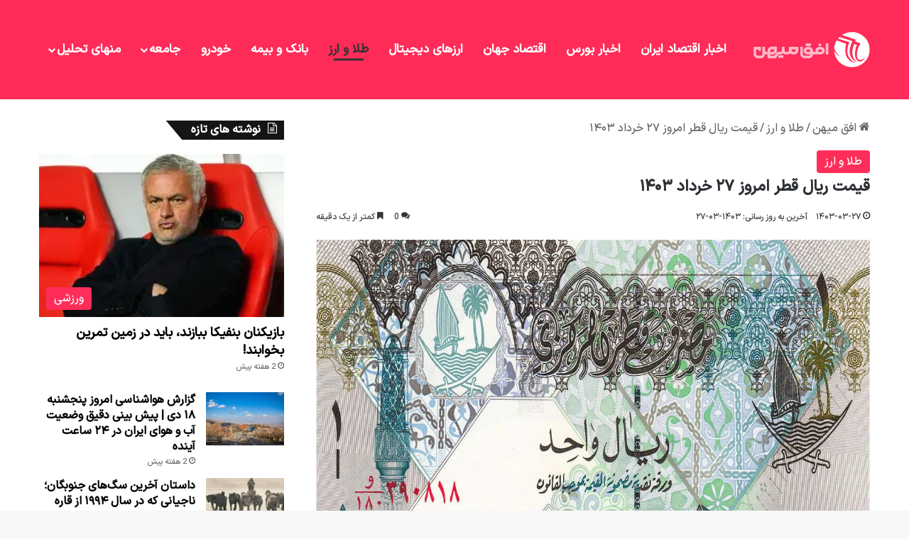

--- FILE ---
content_type: text/html; charset=UTF-8
request_url: https://ofoghmihan.ir/news/%D9%82%DB%8C%D9%85%D8%AA-%D8%B1%DB%8C%D8%A7%D9%84-%D9%82%D8%B7%D8%B1-%D8%A7%D9%85%D8%B1%D9%88%D8%B2-%DB%B2%DB%B7-%D8%AE%D8%B1%D8%AF%D8%A7%D8%AF-%DB%B1%DB%B4%DB%B0%DB%B3/
body_size: 21893
content:
<!DOCTYPE html> <html dir="rtl" lang="fa-IR" data-skin="light" prefix="og: https://ogp.me/ns#"> <head> <meta charset="UTF-8"/> <link rel="profile" href="//gmpg.org/xfn/11"/> <meta http-equiv='x-dns-prefetch-control' content='on'> <link rel='dns-prefetch' href="//cdnjs.cloudflare.com/"/> <link rel='dns-prefetch' href="//ajax.googleapis.com/"/> <link rel='dns-prefetch' href="//fonts.googleapis.com/"/> <link rel='dns-prefetch' href="//fonts.gstatic.com/"/> <link rel='dns-prefetch' href="//s.gravatar.com/"/> <link rel='dns-prefetch' href="//www.google-analytics.com/"/> <title>قیمت ریال قطر امروز ۲۷ خرداد ۱۴۰۳ - افق میهن</title> <meta name="description" content="قیمت ریال قطر امروز یکشنبه بیست و هفتم خرداد در سال 1403 با کاهش 30 تومانی مبلغ 16160 تومان ثبت شد."/> <meta name="robots" content="follow, index, max-snippet:-1, max-video-preview:-1, max-image-preview:large"/> <link rel="canonical" href="https://ofoghmihan.ir/news/%d9%82%db%8c%d9%85%d8%aa-%d8%b1%db%8c%d8%a7%d9%84-%d9%82%d8%b7%d8%b1-%d8%a7%d9%85%d8%b1%d9%88%d8%b2-%db%b2%db%b7-%d8%ae%d8%b1%d8%af%d8%a7%d8%af-%db%b1%db%b4%db%b0%db%b3/"/> <meta property="og:locale" content="fa_IR"/> <meta property="og:type" content="article"/> <meta property="og:title" content="قیمت ریال قطر امروز ۲۷ خرداد ۱۴۰۳ - افق میهن"/> <meta property="og:description" content="قیمت ریال قطر امروز یکشنبه بیست و هفتم خرداد در سال 1403 با کاهش 30 تومانی مبلغ 16160 تومان ثبت شد."/> <meta property="og:url" content="https://ofoghmihan.ir/news/%d9%82%db%8c%d9%85%d8%aa-%d8%b1%db%8c%d8%a7%d9%84-%d9%82%d8%b7%d8%b1-%d8%a7%d9%85%d8%b1%d9%88%d8%b2-%db%b2%db%b7-%d8%ae%d8%b1%d8%af%d8%a7%d8%af-%db%b1%db%b4%db%b0%db%b3/"/> <meta property="og:site_name" content="افق میهن"/> <meta property="article:section" content="طلا و ارز"/> <meta property="og:updated_time" content="2024-06-16T12:41:14+03:30"/> <meta property="og:image" content="https://ofoghmihan.ir/wp-content/uploads/2024/06/قیمت-ریال-قطر-امروز-۲۷-خرداد-۱۴۰۳.jpg"/> <meta property="og:image:secure_url" content="https://ofoghmihan.ir/wp-content/uploads/2024/06/قیمت-ریال-قطر-امروز-۲۷-خرداد-۱۴۰۳.jpg"/> <meta property="og:image:width" content="1200"/> <meta property="og:image:height" content="800"/> <meta property="og:image:alt" content="قیمت ریال قطر امروز ۲۷ خرداد ۱۴۰۳"/> <meta property="og:image:type" content="image/jpeg"/> <meta name="twitter:card" content="summary_large_image"/> <meta name="twitter:title" content="قیمت ریال قطر امروز ۲۷ خرداد ۱۴۰۳ - افق میهن"/> <meta name="twitter:description" content="قیمت ریال قطر امروز یکشنبه بیست و هفتم خرداد در سال 1403 با کاهش 30 تومانی مبلغ 16160 تومان ثبت شد."/> <meta name="twitter:image" content="https://ofoghmihan.ir/wp-content/uploads/2024/06/قیمت-ریال-قطر-امروز-۲۷-خرداد-۱۴۰۳.jpg"/> <meta name="twitter:label1" content="نویسنده"/> <meta name="twitter:data1" content="کامران کشاورز"/> <meta name="twitter:label2" content="زمان خواندن"/> <meta name="twitter:data2" content="کمتر از یک دقیقه"/> <link rel="alternate" type="application/rss+xml" title="افق میهن &raquo; خوراک" href="/feed/"/> <link rel="alternate" type="application/rss+xml" title="افق میهن &raquo; خوراک دیدگاه‌ها" href="/comments/feed/"/> <link rel="alternate" type="application/rss+xml" title="افق میهن &raquo; قیمت ریال قطر امروز ۲۷ خرداد ۱۴۰۳ خوراک دیدگاه‌ها" href="../%d9%82%db%8c%d9%85%d8%aa-%d8%b1%db%8c%d8%a7%d9%84-%d9%82%d8%b7%d8%b1-%d8%a7%d9%85%d8%b1%d9%88%d8%b2-%db%b2%db%b7-%d8%ae%d8%b1%d8%af%d8%a7%d8%af-%db%b1%db%b4%db%b0%db%b3/feed/"/> <style type="text/css"> :root{ --tie-preset-gradient-1: linear-gradient(135deg, rgba(6, 147, 227, 1) 0%, rgb(155, 81, 224) 100%); --tie-preset-gradient-2: linear-gradient(135deg, rgb(122, 220, 180) 0%, rgb(0, 208, 130) 100%); --tie-preset-gradient-3: linear-gradient(135deg, rgba(252, 185, 0, 1) 0%, rgba(255, 105, 0, 1) 100%); --tie-preset-gradient-4: linear-gradient(135deg, rgba(255, 105, 0, 1) 0%, rgb(207, 46, 46) 100%); --tie-preset-gradient-5: linear-gradient(135deg, rgb(238, 238, 238) 0%, rgb(169, 184, 195) 100%); --tie-preset-gradient-6: linear-gradient(135deg, rgb(74, 234, 220) 0%, rgb(151, 120, 209) 20%, rgb(207, 42, 186) 40%, rgb(238, 44, 130) 60%, rgb(251, 105, 98) 80%, rgb(254, 248, 76) 100%); --tie-preset-gradient-7: linear-gradient(135deg, rgb(255, 206, 236) 0%, rgb(152, 150, 240) 100%); --tie-preset-gradient-8: linear-gradient(135deg, rgb(254, 205, 165) 0%, rgb(254, 45, 45) 50%, rgb(107, 0, 62) 100%); --tie-preset-gradient-9: linear-gradient(135deg, rgb(255, 203, 112) 0%, rgb(199, 81, 192) 50%, rgb(65, 88, 208) 100%); --tie-preset-gradient-10: linear-gradient(135deg, rgb(255, 245, 203) 0%, rgb(182, 227, 212) 50%, rgb(51, 167, 181) 100%); --tie-preset-gradient-11: linear-gradient(135deg, rgb(202, 248, 128) 0%, rgb(113, 206, 126) 100%); --tie-preset-gradient-12: linear-gradient(135deg, rgb(2, 3, 129) 0%, rgb(40, 116, 252) 100%); --tie-preset-gradient-13: linear-gradient(135deg, #4D34FA, #ad34fa); --tie-preset-gradient-14: linear-gradient(135deg, #0057FF, #31B5FF); --tie-preset-gradient-15: linear-gradient(135deg, #FF007A, #FF81BD); --tie-preset-gradient-16: linear-gradient(135deg, #14111E, #4B4462); --tie-preset-gradient-17: linear-gradient(135deg, #F32758, #FFC581); --main-nav-background: #FFFFFF; --main-nav-secondry-background: rgba(0,0,0,0.03); --main-nav-primary-color: #0088ff; --main-nav-contrast-primary-color: #FFFFFF; --main-nav-text-color: #2c2f34; --main-nav-secondry-text-color: rgba(0,0,0,0.5); --main-nav-main-border-color: rgba(0,0,0,0.1); --main-nav-secondry-border-color: rgba(0,0,0,0.08); --tie-buttons-radius: 8px; } </style> <link rel="alternate" title="oEmbed (JSON)" type="application/json+oembed" href="/wp-json/oembed/1.0/embed?url=https%3A%2F%2Fofoghmihan.ir%2Fnews%2F%25d9%2582%25db%258c%25d9%2585%25d8%25aa-%25d8%25b1%25db%258c%25d8%25a7%25d9%2584-%25d9%2582%25d8%25b7%25d8%25b1-%25d8%25a7%25d9%2585%25d8%25b1%25d9%2588%25d8%25b2-%25db%25b2%25db%25b7-%25d8%25ae%25d8%25b1%25d8%25af%25d8%25a7%25d8%25af-%25db%25b1%25db%25b4%25db%25b0%25db%25b3%2F"/> <link rel="alternate" title="oEmbed (XML)" type="text/xml+oembed" href="/wp-json/oembed/1.0/embed?url=https%3A%2F%2Fofoghmihan.ir%2Fnews%2F%25d9%2582%25db%258c%25d9%2585%25d8%25aa-%25d8%25b1%25db%258c%25d8%25a7%25d9%2584-%25d9%2582%25d8%25b7%25d8%25b1-%25d8%25a7%25d9%2585%25d8%25b1%25d9%2588%25d8%25b2-%25db%25b2%25db%25b7-%25d8%25ae%25d8%25b1%25d8%25af%25d8%25a7%25d8%25af-%25db%25b1%25db%25b4%25db%25b0%25db%25b3%2F&#038;format=xml"/> <meta name="viewport" content="width=device-width, initial-scale=1.0"/><style id='wp-img-auto-sizes-contain-inline-css' type='text/css'> img:is([sizes=auto i],[sizes^="auto," i]){contain-intrinsic-size:3000px 1500px} /*# sourceURL=wp-img-auto-sizes-contain-inline-css */ </style> <link data-minify="1" rel='stylesheet' id='wp_automatic_gallery_style-css' href="/wp-content/cache/min/1/wp-content/plugins/wp-automatic/css/wp-automatic.css?ver=1764715165" type='text/css' media='all'/> <link data-minify="1" rel='stylesheet' id='persian-elementor-datepicker-custom-css' href="/wp-content/cache/min/1/wp-content/plugins/persian-elementor/assets/css/datepicker-custom.css?ver=1764715165" type='text/css' media='all'/> <link rel='stylesheet' id='tie-css-base-css' href="/wp-content/themes/jannah/assets/css/base.min.css" type='text/css' media='all'/> <link rel='stylesheet' id='tie-css-styles-css' href="/wp-content/themes/jannah/assets/css/style.min.css" type='text/css' media='all'/> <link rel='stylesheet' id='tie-css-widgets-css' href="/wp-content/themes/jannah/assets/css/widgets.min.css" type='text/css' media='all'/> <link data-minify="1" rel='stylesheet' id='tie-css-helpers-css' href="/wp-content/cache/min/1/wp-content/themes/jannah/assets/css/helpers.min.css?ver=1764715165" type='text/css' media='all'/> <link data-minify="1" rel='stylesheet' id='tie-fontawesome5-css' href="/wp-content/cache/min/1/wp-content/themes/jannah/assets/css/fontawesome.css?ver=1764715165" type='text/css' media='all'/> <link data-minify="1" rel='stylesheet' id='tie-css-ilightbox-css' href="/wp-content/cache/min/1/wp-content/themes/jannah/assets/ilightbox/dark-skin/skin.css?ver=1764715165" type='text/css' media='all'/> <link rel='stylesheet' id='tie-css-shortcodes-css' href="/wp-content/themes/jannah/assets/css/plugins/shortcodes.min.css" type='text/css' media='all'/> <link rel='stylesheet' id='tie-css-single-css' href="/wp-content/themes/jannah/assets/css/single.min.css" type='text/css' media='all'/> <link rel='stylesheet' id='tie-css-print-css' href="/wp-content/themes/jannah/assets/css/print.css" type='text/css' media='print'/> <link data-minify="1" rel='stylesheet' id='tie-theme-rtl-css-css' href="/wp-content/cache/min/1/wp-content/themes/jannah/rtl.css?ver=1764715165" type='text/css' media='all'/> <link rel='stylesheet' id='tie-theme-child-css-css' href="/wp-content/themes/jannah-child/style.css" type='text/css' media='all'/> <link data-minify="1" rel='stylesheet' id='ekit-widget-styles-css' href="/wp-content/cache/min/1/wp-content/plugins/elementskit-lite/widgets/init/assets/css/widget-styles.css?ver=1764715165" type='text/css' media='all'/> <link data-minify="1" rel='stylesheet' id='ekit-widget-styles-pro-css' href="/wp-content/cache/min/1/wp-content/plugins/elementskit/widgets/init/assets/css/widget-styles-pro.css?ver=1764715165" type='text/css' media='all'/> <link data-minify="1" rel='stylesheet' id='ekit-responsive-css' href="/wp-content/cache/min/1/wp-content/plugins/elementskit-lite/widgets/init/assets/css/responsive.css?ver=1764715165" type='text/css' media='all'/> <link data-minify="1" rel='stylesheet' id='elementskit-rtl-css' href="/wp-content/cache/min/1/wp-content/plugins/elementskit-lite/widgets/init/assets/css/rtl.css?ver=1764715165" type='text/css' media='all'/> <style id='elementskit-rtl-inline-css' type='text/css'> @font-face {font-family: 'yekan';font-display: swap;src: url('https://ofoghmihan.ir/wp-content/uploads/2024/01/IRANSansX-Medium.woff2') format('woff2'),url('https://ofoghmihan.ir/wp-content/uploads/2024/01/IRANSansX-Medium.woff') format('woff');}@font-face {font-family: 'iransans';font-display: swap;src: url('https://ofoghmihan.ir/wp-content/uploads/2024/01/IRANSansX-Medium.woff') format('woff2'),url('https://ofoghmihan.ir/wp-content/uploads/2024/01/IRANSansX-Medium.woff') format('woff');}@font-face {font-family: 'iransans';font-display: swap;src: url('https://ofoghmihan.ir/wp-content/uploads/2024/01/IRANSansX-Medium.woff') format('woff2'),url('https://ofoghmihan.ir/wp-content/uploads/2024/01/IRANSansX-Medium.woff') format('woff');}@font-face {font-family: 'iransans';font-display: swap;src: url('https://ofoghmihan.ir/wp-content/uploads/2024/01/IRANSansX-Medium.woff') format('woff2'),url('https://ofoghmihan.ir/wp-content/uploads/2024/01/IRANSansX-Medium.woff') format('woff');}body{font-family: 'yekan';}.logo-text,h1,h2,h3,h4,h5,h6,.the-subtitle{font-family: 'iransans';}#main-nav .main-menu > ul > li > a{font-family: 'iransans';}blockquote p{font-family: 'iransans';}body{font-size: 16px;}#logo.text-logo .logo-text{font-size: 18px;}#top-nav .top-menu > ul > li > a{font-size: 14px;}#main-nav .main-menu > ul > li > a{font-size: 17px;}#main-nav .main-menu > ul ul li a{font-size: 15px;}#mobile-menu li a{font-size: 16px;font-weight: 500;letter-spacing: 1px;line-height: 2;}body .button,body [type="submit"]{font-size: 15px;}.post-cat{font-size: 16px;}.entry-header h1.entry-title{font-size: 22px;}h1.page-title{font-size: 19px;}#the-post .entry-content,#the-post .entry-content p{font-size: 15px;line-height: 2;}.comment-list .comment-body p{font-size: 17px;line-height: 1.5;}#the-post .entry-content blockquote,#the-post .entry-content blockquote p{font-size: 17px;font-weight: 700;}#tie-wrapper .mag-box-title h3{font-size: 16px;}@media (min-width: 992px){.container-404 h2{font-size: 20px;}}@media (min-width: 992px){.container-404 h3{font-size: 18px;}}@media (min-width: 992px){.container-404 h4{font-size: 18px;}}@media (min-width: 768px){.section-title.section-title-default,.section-title-centered{font-size: 16px;}}@media (min-width: 768px){.section-title-big{font-size: 16px;}}.entry h2{font-size: 24px;font-weight: 900;}.entry h3{font-size: 21px;}.entry h4{font-size: 20px;}#tie-wrapper .widget-title .the-subtitle,#tie-wrapper #comments-title,#tie-wrapper .comment-reply-title,#tie-wrapper .woocommerce-tabs .panel h2,#tie-wrapper .related.products h2,#tie-wrapper #bbpress-forums #new-post > fieldset.bbp-form > legend,#tie-wrapper .entry-content .review-box-header{font-size: 16px;}.post-widget-body .post-title,.timeline-widget ul li h3,.posts-list-half-posts li .post-title{font-size: 16px;}#tie-wrapper .media-page-layout .thumb-title,#tie-wrapper .mag-box.full-width-img-news-box .posts-items>li .post-title,#tie-wrapper .miscellaneous-box .posts-items>li:first-child .post-title,#tie-wrapper .big-thumb-left-box .posts-items li:first-child .post-title{font-size: 20px;}#tie-wrapper .mag-box.big-post-left-box li:not(:first-child) .post-title,#tie-wrapper .mag-box.big-post-top-box li:not(:first-child) .post-title,#tie-wrapper .mag-box.half-box li:not(:first-child) .post-title,#tie-wrapper .mag-box.big-thumb-left-box li:not(:first-child) .post-title,#tie-wrapper .mag-box.scrolling-box .slide .post-title,#tie-wrapper .mag-box.miscellaneous-box li:not(:first-child) .post-title{font-weight: 500;}@media (min-width: 992px){.full-width .fullwidth-slider-wrapper .thumb-overlay .thumb-content .thumb-title,.full-width .wide-next-prev-slider-wrapper .thumb-overlay .thumb-content .thumb-title,.full-width .wide-slider-with-navfor-wrapper .thumb-overlay .thumb-content .thumb-title,.full-width .boxed-slider-wrapper .thumb-overlay .thumb-title{font-size: 16px;}}@media (min-width: 992px){.has-sidebar .fullwidth-slider-wrapper .thumb-overlay .thumb-content .thumb-title,.has-sidebar .wide-next-prev-slider-wrapper .thumb-overlay .thumb-content .thumb-title,.has-sidebar .wide-slider-with-navfor-wrapper .thumb-overlay .thumb-content .thumb-title,.has-sidebar .boxed-slider-wrapper .thumb-overlay .thumb-title{font-size: 17px;}}@media (min-width: 768px){#tie-wrapper .main-slider.grid-3-slides .slide .grid-item:nth-child(1) .thumb-title,#tie-wrapper .main-slider.grid-5-first-big .slide .grid-item:nth-child(1) .thumb-title,#tie-wrapper .main-slider.grid-5-big-centerd .slide .grid-item:nth-child(1) .thumb-title,#tie-wrapper .main-slider.grid-4-big-first-half-second .slide .grid-item:nth-child(1) .thumb-title,#tie-wrapper .main-slider.grid-2-big .thumb-overlay .thumb-title,#tie-wrapper .wide-slider-three-slids-wrapper .thumb-title{font-size: 17px;}}@media (min-width: 768px){#tie-wrapper .boxed-slider-three-slides-wrapper .slide .thumb-title,#tie-wrapper .grid-3-slides .slide .grid-item:nth-child(n+2) .thumb-title,#tie-wrapper .grid-5-first-big .slide .grid-item:nth-child(n+2) .thumb-title,#tie-wrapper .grid-5-big-centerd .slide .grid-item:nth-child(n+2) .thumb-title,#tie-wrapper .grid-4-big-first-half-second .slide .grid-item:nth-child(n+2) .thumb-title,#tie-wrapper .grid-5-in-rows .grid-item:nth-child(n) .thumb-overlay .thumb-title,#tie-wrapper .main-slider.grid-4-slides .thumb-overlay .thumb-title,#tie-wrapper .grid-6-slides .thumb-overlay .thumb-title,#tie-wrapper .boxed-four-taller-slider .slide .thumb-title{font-size: 17px;}}:root:root{--brand-color: #ff2b58;--dark-brand-color: #cd0026;--bright-color: #FFFFFF;--base-color: #2c2f34;}#reading-position-indicator{box-shadow: 0 0 10px rgba( 255,43,88,0.7);}:root:root{--brand-color: #ff2b58;--dark-brand-color: #cd0026;--bright-color: #FFFFFF;--base-color: #2c2f34;}#reading-position-indicator{box-shadow: 0 0 10px rgba( 255,43,88,0.7);}#tie-container a.post-title:hover,#tie-container .post-title a:hover,#tie-container .thumb-overlay .thumb-title a:hover{background-size: 100% 2px;text-decoration: none !important;}a.post-title,.post-title a{background-image: linear-gradient(to bottom,#000 0%,#000 98%);background-size: 0 1px;background-repeat: no-repeat;background-position: left 100%;color: #000;}.dark-skin a.post-title,.dark-skin .post-title a{color: #fff;background-image: linear-gradient(to bottom,#fff 0%,#fff 98%);}#header-notification-bar{background: var( --tie-preset-gradient-13 );}#top-nav,#top-nav .sub-menu,#top-nav .comp-sub-menu,#top-nav .ticker-content,#top-nav .ticker-swipe,.top-nav-boxed #top-nav .topbar-wrapper,.top-nav-dark .top-menu ul,#autocomplete-suggestions.search-in-top-nav{background-color : #25282b;}#top-nav *,#autocomplete-suggestions.search-in-top-nav{border-color: rgba( #FFFFFF,0.08);}#top-nav .icon-basecloud-bg:after{color: #25282b;}#top-nav a:not(:hover),#top-nav input,#top-nav #search-submit,#top-nav .fa-spinner,#top-nav .dropdown-social-icons li a span,#top-nav .components > li .social-link:not(:hover) span,#autocomplete-suggestions.search-in-top-nav a{color: #ffffff;}#top-nav input::-moz-placeholder{color: #ffffff;}#top-nav input:-moz-placeholder{color: #ffffff;}#top-nav input:-ms-input-placeholder{color: #ffffff;}#top-nav input::-webkit-input-placeholder{color: #ffffff;}#top-nav,.search-in-top-nav{--tie-buttons-color: #ff2b58;--tie-buttons-border-color: #ff2b58;--tie-buttons-text: #FFFFFF;--tie-buttons-hover-color: #e10d3a;}#top-nav a:hover,#top-nav .menu li:hover > a,#top-nav .menu > .tie-current-menu > a,#top-nav .components > li:hover > a,#top-nav .components #search-submit:hover,#autocomplete-suggestions.search-in-top-nav .post-title a:hover{color: #ff2b58;}#top-nav,#top-nav .comp-sub-menu,#top-nav .tie-weather-widget{color: #aaaaaa;}#autocomplete-suggestions.search-in-top-nav .post-meta,#autocomplete-suggestions.search-in-top-nav .post-meta a:not(:hover){color: rgba( 170,170,170,0.7 );}#top-nav .weather-icon .icon-cloud,#top-nav .weather-icon .icon-basecloud-bg,#top-nav .weather-icon .icon-cloud-behind{color: #aaaaaa !important;}#main-nav,#main-nav .menu-sub-content,#main-nav .comp-sub-menu,#main-nav ul.cats-vertical li a.is-active,#main-nav ul.cats-vertical li a:hover,#autocomplete-suggestions.search-in-main-nav{background-color: #ff2b58;}#main-nav{border-width: 0;}#theme-header #main-nav:not(.fixed-nav){bottom: 0;}#main-nav .icon-basecloud-bg:after{color: #ff2b58;}#autocomplete-suggestions.search-in-main-nav{border-color: rgba(255,255,255,0.07);}.main-nav-boxed #main-nav .main-menu-wrapper{border-width: 0;}#main-nav a:not(:hover),#main-nav a.social-link:not(:hover) span,#main-nav .dropdown-social-icons li a span,#autocomplete-suggestions.search-in-main-nav a{color: #ffffff;}#theme-header:not(.main-nav-boxed) #main-nav,.main-nav-boxed .main-menu-wrapper{border-right: 0 none !important;border-left : 0 none !important;border-top : 0 none !important;}#theme-header:not(.main-nav-boxed) #main-nav,.main-nav-boxed .main-menu-wrapper{border-right: 0 none !important;border-left : 0 none !important;border-bottom : 0 none !important;}.main-nav,.search-in-main-nav{--main-nav-primary-color: #333333;--tie-buttons-color: #333333;--tie-buttons-border-color: #333333;--tie-buttons-text: #FFFFFF;--tie-buttons-hover-color: #151515;}#main-nav .mega-links-head:after,#main-nav .cats-horizontal a.is-active,#main-nav .cats-horizontal a:hover,#main-nav .spinner > div{background-color: #333333;}#main-nav .menu ul li:hover > a,#main-nav .menu ul li.current-menu-item:not(.mega-link-column) > a,#main-nav .components a:hover,#main-nav .components > li:hover > a,#main-nav #search-submit:hover,#main-nav .cats-vertical a.is-active,#main-nav .cats-vertical a:hover,#main-nav .mega-menu .post-meta a:hover,#main-nav .mega-menu .post-box-title a:hover,#autocomplete-suggestions.search-in-main-nav a:hover,#main-nav .spinner-circle:after{color: #333333;}#main-nav .menu > li.tie-current-menu > a,#main-nav .menu > li:hover > a,.theme-header #main-nav .mega-menu .cats-horizontal a.is-active,.theme-header #main-nav .mega-menu .cats-horizontal a:hover{color: #FFFFFF;}#main-nav .menu > li.tie-current-menu > a:before,#main-nav .menu > li:hover > a:before{border-top-color: #FFFFFF;}#main-nav,#main-nav input,#main-nav #search-submit,#main-nav .fa-spinner,#main-nav .comp-sub-menu,#main-nav .tie-weather-widget{color: #e8e8e8;}#main-nav input::-moz-placeholder{color: #e8e8e8;}#main-nav input:-moz-placeholder{color: #e8e8e8;}#main-nav input:-ms-input-placeholder{color: #e8e8e8;}#main-nav input::-webkit-input-placeholder{color: #e8e8e8;}#main-nav .mega-menu .post-meta,#main-nav .mega-menu .post-meta a,#autocomplete-suggestions.search-in-main-nav .post-meta{color: rgba(232,232,232,0.6);}#main-nav .weather-icon .icon-cloud,#main-nav .weather-icon .icon-basecloud-bg,#main-nav .weather-icon .icon-cloud-behind{color: #e8e8e8 !important;}@media (min-width: 1200px){.container{width: auto;}}.boxed-layout #tie-wrapper,.boxed-layout .fixed-nav{max-width: 1470px;}@media (min-width: 1440px){.container,.wide-next-prev-slider-wrapper .slider-main-container{max-width: 1440px;}}#respond .comment-form-email {width: 100% !important;float: none !important;} /*# sourceURL=elementskit-rtl-inline-css */ </style> <link rel="https://api.w.org/" href="/wp-json/"/><link rel="alternate" title="JSON" type="application/json" href="/wp-json/wp/v2/posts/53065"/><meta name="generator" content="WordPress 6.9"/> <link rel='shortlink' href="/?p=53065"/> <meta http-equiv="X-UA-Compatible" content="IE=edge"> <script async src="https://www.googletagmanager.com/gtag/js?id=G-6CVVTX5R8G"></script> <script>
  window.dataLayer = window.dataLayer || [];
  function gtag(){dataLayer.push(arguments);}
  gtag('js', new Date());

  gtag('config', 'G-6CVVTX5R8G');
</script> <meta name="google-site-verification" content="J2UuZsF3hxRJnOLksRpT3kw5HZ6diAui6zHHNz13vRs"/> <meta name="theme-color" content="#ff2b58"/><meta name="generator" content="Elementor 3.32.3; features: e_font_icon_svg, additional_custom_breakpoints; settings: css_print_method-external, google_font-enabled, font_display-swap"> <style> .e-con.e-parent:nth-of-type(n+4):not(.e-lazyloaded):not(.e-no-lazyload), .e-con.e-parent:nth-of-type(n+4):not(.e-lazyloaded):not(.e-no-lazyload) * { background-image: none !important; } @media screen and (max-height: 1024px) { .e-con.e-parent:nth-of-type(n+3):not(.e-lazyloaded):not(.e-no-lazyload), .e-con.e-parent:nth-of-type(n+3):not(.e-lazyloaded):not(.e-no-lazyload) * { background-image: none !important; } } @media screen and (max-height: 640px) { .e-con.e-parent:nth-of-type(n+2):not(.e-lazyloaded):not(.e-no-lazyload), .e-con.e-parent:nth-of-type(n+2):not(.e-lazyloaded):not(.e-no-lazyload) * { background-image: none !important; } } </style> <link rel="icon" href="/wp-content/uploads/2023/11/cropped-ایران-تحلیل-32x32.png" sizes="32x32"/> <link rel="icon" href="/wp-content/uploads/2023/11/cropped-ایران-تحلیل-192x192.png" sizes="192x192"/> <link rel="apple-touch-icon" href="/wp-content/uploads/2023/11/cropped-ایران-تحلیل-180x180.png"/> <meta name="msapplication-TileImage" content="https://ofoghmihan.ir/wp-content/uploads/2023/11/cropped-ایران-تحلیل-270x270.png"/> <noscript><style id="rocket-lazyload-nojs-css">.rll-youtube-player, [data-lazy-src]{display:none !important;}</style></noscript><style id='global-styles-inline-css' type='text/css'> :root{--wp--preset--aspect-ratio--square: 1;--wp--preset--aspect-ratio--4-3: 4/3;--wp--preset--aspect-ratio--3-4: 3/4;--wp--preset--aspect-ratio--3-2: 3/2;--wp--preset--aspect-ratio--2-3: 2/3;--wp--preset--aspect-ratio--16-9: 16/9;--wp--preset--aspect-ratio--9-16: 9/16;--wp--preset--color--black: #000000;--wp--preset--color--cyan-bluish-gray: #abb8c3;--wp--preset--color--white: #ffffff;--wp--preset--color--pale-pink: #f78da7;--wp--preset--color--vivid-red: #cf2e2e;--wp--preset--color--luminous-vivid-orange: #ff6900;--wp--preset--color--luminous-vivid-amber: #fcb900;--wp--preset--color--light-green-cyan: #7bdcb5;--wp--preset--color--vivid-green-cyan: #00d084;--wp--preset--color--pale-cyan-blue: #8ed1fc;--wp--preset--color--vivid-cyan-blue: #0693e3;--wp--preset--color--vivid-purple: #9b51e0;--wp--preset--gradient--vivid-cyan-blue-to-vivid-purple: linear-gradient(135deg,rgb(6,147,227) 0%,rgb(155,81,224) 100%);--wp--preset--gradient--light-green-cyan-to-vivid-green-cyan: linear-gradient(135deg,rgb(122,220,180) 0%,rgb(0,208,130) 100%);--wp--preset--gradient--luminous-vivid-amber-to-luminous-vivid-orange: linear-gradient(135deg,rgb(252,185,0) 0%,rgb(255,105,0) 100%);--wp--preset--gradient--luminous-vivid-orange-to-vivid-red: linear-gradient(135deg,rgb(255,105,0) 0%,rgb(207,46,46) 100%);--wp--preset--gradient--very-light-gray-to-cyan-bluish-gray: linear-gradient(135deg,rgb(238,238,238) 0%,rgb(169,184,195) 100%);--wp--preset--gradient--cool-to-warm-spectrum: linear-gradient(135deg,rgb(74,234,220) 0%,rgb(151,120,209) 20%,rgb(207,42,186) 40%,rgb(238,44,130) 60%,rgb(251,105,98) 80%,rgb(254,248,76) 100%);--wp--preset--gradient--blush-light-purple: linear-gradient(135deg,rgb(255,206,236) 0%,rgb(152,150,240) 100%);--wp--preset--gradient--blush-bordeaux: linear-gradient(135deg,rgb(254,205,165) 0%,rgb(254,45,45) 50%,rgb(107,0,62) 100%);--wp--preset--gradient--luminous-dusk: linear-gradient(135deg,rgb(255,203,112) 0%,rgb(199,81,192) 50%,rgb(65,88,208) 100%);--wp--preset--gradient--pale-ocean: linear-gradient(135deg,rgb(255,245,203) 0%,rgb(182,227,212) 50%,rgb(51,167,181) 100%);--wp--preset--gradient--electric-grass: linear-gradient(135deg,rgb(202,248,128) 0%,rgb(113,206,126) 100%);--wp--preset--gradient--midnight: linear-gradient(135deg,rgb(2,3,129) 0%,rgb(40,116,252) 100%);--wp--preset--font-size--small: 13px;--wp--preset--font-size--medium: 20px;--wp--preset--font-size--large: 36px;--wp--preset--font-size--x-large: 42px;--wp--preset--spacing--20: 0.44rem;--wp--preset--spacing--30: 0.67rem;--wp--preset--spacing--40: 1rem;--wp--preset--spacing--50: 1.5rem;--wp--preset--spacing--60: 2.25rem;--wp--preset--spacing--70: 3.38rem;--wp--preset--spacing--80: 5.06rem;--wp--preset--shadow--natural: 6px 6px 9px rgba(0, 0, 0, 0.2);--wp--preset--shadow--deep: 12px 12px 50px rgba(0, 0, 0, 0.4);--wp--preset--shadow--sharp: 6px 6px 0px rgba(0, 0, 0, 0.2);--wp--preset--shadow--outlined: 6px 6px 0px -3px rgb(255, 255, 255), 6px 6px rgb(0, 0, 0);--wp--preset--shadow--crisp: 6px 6px 0px rgb(0, 0, 0);}:where(.is-layout-flex){gap: 0.5em;}:where(.is-layout-grid){gap: 0.5em;}body .is-layout-flex{display: flex;}.is-layout-flex{flex-wrap: wrap;align-items: center;}.is-layout-flex > :is(*, div){margin: 0;}body .is-layout-grid{display: grid;}.is-layout-grid > :is(*, div){margin: 0;}:where(.wp-block-columns.is-layout-flex){gap: 2em;}:where(.wp-block-columns.is-layout-grid){gap: 2em;}:where(.wp-block-post-template.is-layout-flex){gap: 1.25em;}:where(.wp-block-post-template.is-layout-grid){gap: 1.25em;}.has-black-color{color: var(--wp--preset--color--black) !important;}.has-cyan-bluish-gray-color{color: var(--wp--preset--color--cyan-bluish-gray) !important;}.has-white-color{color: var(--wp--preset--color--white) !important;}.has-pale-pink-color{color: var(--wp--preset--color--pale-pink) !important;}.has-vivid-red-color{color: var(--wp--preset--color--vivid-red) !important;}.has-luminous-vivid-orange-color{color: var(--wp--preset--color--luminous-vivid-orange) !important;}.has-luminous-vivid-amber-color{color: var(--wp--preset--color--luminous-vivid-amber) !important;}.has-light-green-cyan-color{color: var(--wp--preset--color--light-green-cyan) !important;}.has-vivid-green-cyan-color{color: var(--wp--preset--color--vivid-green-cyan) !important;}.has-pale-cyan-blue-color{color: var(--wp--preset--color--pale-cyan-blue) !important;}.has-vivid-cyan-blue-color{color: var(--wp--preset--color--vivid-cyan-blue) !important;}.has-vivid-purple-color{color: var(--wp--preset--color--vivid-purple) !important;}.has-black-background-color{background-color: var(--wp--preset--color--black) !important;}.has-cyan-bluish-gray-background-color{background-color: var(--wp--preset--color--cyan-bluish-gray) !important;}.has-white-background-color{background-color: var(--wp--preset--color--white) !important;}.has-pale-pink-background-color{background-color: var(--wp--preset--color--pale-pink) !important;}.has-vivid-red-background-color{background-color: var(--wp--preset--color--vivid-red) !important;}.has-luminous-vivid-orange-background-color{background-color: var(--wp--preset--color--luminous-vivid-orange) !important;}.has-luminous-vivid-amber-background-color{background-color: var(--wp--preset--color--luminous-vivid-amber) !important;}.has-light-green-cyan-background-color{background-color: var(--wp--preset--color--light-green-cyan) !important;}.has-vivid-green-cyan-background-color{background-color: var(--wp--preset--color--vivid-green-cyan) !important;}.has-pale-cyan-blue-background-color{background-color: var(--wp--preset--color--pale-cyan-blue) !important;}.has-vivid-cyan-blue-background-color{background-color: var(--wp--preset--color--vivid-cyan-blue) !important;}.has-vivid-purple-background-color{background-color: var(--wp--preset--color--vivid-purple) !important;}.has-black-border-color{border-color: var(--wp--preset--color--black) !important;}.has-cyan-bluish-gray-border-color{border-color: var(--wp--preset--color--cyan-bluish-gray) !important;}.has-white-border-color{border-color: var(--wp--preset--color--white) !important;}.has-pale-pink-border-color{border-color: var(--wp--preset--color--pale-pink) !important;}.has-vivid-red-border-color{border-color: var(--wp--preset--color--vivid-red) !important;}.has-luminous-vivid-orange-border-color{border-color: var(--wp--preset--color--luminous-vivid-orange) !important;}.has-luminous-vivid-amber-border-color{border-color: var(--wp--preset--color--luminous-vivid-amber) !important;}.has-light-green-cyan-border-color{border-color: var(--wp--preset--color--light-green-cyan) !important;}.has-vivid-green-cyan-border-color{border-color: var(--wp--preset--color--vivid-green-cyan) !important;}.has-pale-cyan-blue-border-color{border-color: var(--wp--preset--color--pale-cyan-blue) !important;}.has-vivid-cyan-blue-border-color{border-color: var(--wp--preset--color--vivid-cyan-blue) !important;}.has-vivid-purple-border-color{border-color: var(--wp--preset--color--vivid-purple) !important;}.has-vivid-cyan-blue-to-vivid-purple-gradient-background{background: var(--wp--preset--gradient--vivid-cyan-blue-to-vivid-purple) !important;}.has-light-green-cyan-to-vivid-green-cyan-gradient-background{background: var(--wp--preset--gradient--light-green-cyan-to-vivid-green-cyan) !important;}.has-luminous-vivid-amber-to-luminous-vivid-orange-gradient-background{background: var(--wp--preset--gradient--luminous-vivid-amber-to-luminous-vivid-orange) !important;}.has-luminous-vivid-orange-to-vivid-red-gradient-background{background: var(--wp--preset--gradient--luminous-vivid-orange-to-vivid-red) !important;}.has-very-light-gray-to-cyan-bluish-gray-gradient-background{background: var(--wp--preset--gradient--very-light-gray-to-cyan-bluish-gray) !important;}.has-cool-to-warm-spectrum-gradient-background{background: var(--wp--preset--gradient--cool-to-warm-spectrum) !important;}.has-blush-light-purple-gradient-background{background: var(--wp--preset--gradient--blush-light-purple) !important;}.has-blush-bordeaux-gradient-background{background: var(--wp--preset--gradient--blush-bordeaux) !important;}.has-luminous-dusk-gradient-background{background: var(--wp--preset--gradient--luminous-dusk) !important;}.has-pale-ocean-gradient-background{background: var(--wp--preset--gradient--pale-ocean) !important;}.has-electric-grass-gradient-background{background: var(--wp--preset--gradient--electric-grass) !important;}.has-midnight-gradient-background{background: var(--wp--preset--gradient--midnight) !important;}.has-small-font-size{font-size: var(--wp--preset--font-size--small) !important;}.has-medium-font-size{font-size: var(--wp--preset--font-size--medium) !important;}.has-large-font-size{font-size: var(--wp--preset--font-size--large) !important;}.has-x-large-font-size{font-size: var(--wp--preset--font-size--x-large) !important;} /*# sourceURL=global-styles-inline-css */ </style> <meta name="generator" content="WP Rocket 3.19.4" data-wpr-features="wpr_minify_concatenate_js wpr_lazyload_images wpr_minify_css wpr_desktop"/></head> <body id="tie-body" class="rtl wp-singular post-template-default single single-post postid-53065 single-format-standard wp-custom-logo wp-theme-jannah wp-child-theme-jannah-child tie-no-js block-head-4 block-head-6 magazine2 is-thumb-overlay-disabled is-desktop is-header-layout-4 sidebar-left has-sidebar post-layout-1 narrow-title-narrow-media elementor-default elementor-kit-6"> <div data-rocket-location-hash="e5b8de42769b3d7311e4c77717550b26" class="background-overlay"> <div data-rocket-location-hash="20f4eca15480f982a53dda1cb4873ede" id="tie-container" class="site tie-container"> <div data-rocket-location-hash="3cd18522b647fd3b2d7c4710f4fe6515" id="tie-wrapper"> <header id="theme-header" class="theme-header header-layout-4 header-layout-1 main-nav-light main-nav-default-light main-nav-below no-stream-item has-normal-width-logo has-custom-sticky-logo mobile-header-centered"> <div class="main-nav-wrapper"> <nav id="main-nav" class="main-nav header-nav menu-style-line menu-style-minimal" style="line-height:140px" aria-label="منوی اصلی"> <div class="container"> <div class="main-menu-wrapper"> <div id="mobile-header-components-area_1" class="mobile-header-components"><ul class="components"><li class="mobile-component_search custom-menu-link"> <a href="#" class="tie-search-trigger-mobile"> <span class="tie-icon-search tie-search-icon" aria-hidden="true"></span> <span class="screen-reader-text">جستجو برای</span> </a> </li></ul></div> <div class="header-layout-1-logo" style="width:200px"> <div id="logo" class="image-logo"> <a title="افق میهن" href="/"> <picture class="tie-logo-default tie-logo-picture"> <source class="tie-logo-source-default tie-logo-source" data-lazy-srcset="https://ofoghmihan.ir/wp-content/uploads/2024/04/افق-میهن.svg" media="(max-width:991px)"> <source class="tie-logo-source-default tie-logo-source" data-lazy-srcset="https://ofoghmihan.ir/wp-content/uploads/2024/04/افق-میهن.svg"> <img class="tie-logo-img-default tie-logo-img" src="data:image/svg+xml,%3Csvg%20xmlns='http://www.w3.org/2000/svg'%20viewBox='0%200%20200%20100'%3E%3C/svg%3E" alt="افق میهن" width="200" height="100" style="max-height:100px; width: auto;" data-lazy-src="/wp-content/uploads/2024/04/افق-میهن.svg"/><noscript><img class="tie-logo-img-default tie-logo-img" src="/wp-content/uploads/2024/04/افق-میهن.svg" alt="افق میهن" width="200" height="100" style="max-height:100px; width: auto;"/></noscript> </picture> </a> </div> </div> <div id="mobile-header-components-area_2" class="mobile-header-components"><ul class="components"><li class="mobile-component_menu custom-menu-link"><a href="#" id="mobile-menu-icon"><span class="tie-mobile-menu-icon nav-icon is-layout-1"></span><span class="screen-reader-text">منو</span></a></li></ul></div> <div id="menu-components-wrap"> <div id="sticky-logo" class="image-logo"> <a title="افق میهن" href="/"> <picture class="tie-logo-default tie-logo-picture"> <source class="tie-logo-source-default tie-logo-source" data-lazy-srcset="https://ofoghmihan.ir/wp-content/uploads/2024/04/افق-میهن.svg"> <img class="tie-logo-img-default tie-logo-img" src="data:image/svg+xml,%3Csvg%20xmlns='http://www.w3.org/2000/svg'%20viewBox='0%200%200%200'%3E%3C/svg%3E" alt="افق میهن" style="max-height:49px; width: auto;" data-lazy-src="/wp-content/uploads/2024/04/افق-میهن.svg"/><noscript><img class="tie-logo-img-default tie-logo-img" src="/wp-content/uploads/2024/04/افق-میهن.svg" alt="افق میهن" style="max-height:49px; width: auto;"/></noscript> </picture> </a> </div> <div class="flex-placeholder"></div> <div class="main-menu main-menu-wrap"> <div id="main-nav-menu" class="main-menu header-menu"><ul id="menu-%d9%81%d9%87%d8%b1%d8%b3%d8%aa-%d8%a7%d8%b5%d9%84%db%8c" class="menu"><li id="menu-item-8" class="menu-item menu-item-type-taxonomy menu-item-object-category menu-item-8"><a href="/%d8%a7%d8%ae%d8%a8%d8%a7%d8%b1-%d8%a7%d9%82%d8%aa%d8%b5%d8%a7%d8%af-%d8%a7%db%8c%d8%b1%d8%a7%d9%86/">اخبار اقتصاد ایران</a></li> <li id="menu-item-9" class="menu-item menu-item-type-taxonomy menu-item-object-category menu-item-9"><a href="/%d8%a7%d8%ae%d8%a8%d8%a7%d8%b1-%d8%a8%d9%88%d8%b1%d8%b3/">اخبار بورس</a></li> <li id="menu-item-10" class="menu-item menu-item-type-taxonomy menu-item-object-category menu-item-10"><a href="/%d8%a7%d9%82%d8%aa%d8%b5%d8%a7%d8%af-%d8%ac%d9%87%d8%a7%d9%86/">اقتصاد جهان</a></li> <li id="menu-item-11" class="menu-item menu-item-type-taxonomy menu-item-object-category menu-item-11"><a href="/arzdigital/">ارزهای دیجیتال</a></li> <li id="menu-item-305" class="menu-item menu-item-type-taxonomy menu-item-object-category current-post-ancestor current-menu-parent current-post-parent menu-item-305 tie-current-menu"><a href="/%d8%b7%d9%84%d8%a7-%d9%88-%d8%a7%d8%b1%d8%b2/">طلا و ارز</a></li> <li id="menu-item-12" class="menu-item menu-item-type-taxonomy menu-item-object-category menu-item-12"><a href="/%d8%a8%d8%a7%d9%86%da%a9-%d9%88-%d8%a8%db%8c%d9%85%d9%87/">بانک و بیمه</a></li> <li id="menu-item-14" class="menu-item menu-item-type-taxonomy menu-item-object-category menu-item-14"><a href="/%d8%ae%d9%88%d8%af%d8%b1%d9%88/">خودرو</a></li> <li id="menu-item-15593" class="menu-item menu-item-type-taxonomy menu-item-object-category menu-item-has-children menu-item-15593"><a href="/%d8%ac%d8%a7%d9%85%d8%b9%d9%87/">جامعه</a> <ul class="sub-menu menu-sub-content"> <li id="menu-item-15594" class="menu-item menu-item-type-taxonomy menu-item-object-category menu-item-15594"><a href="/%d8%ac%d8%a7%d9%85%d8%b9%d9%87/%d9%85%d8%ad%db%8c%d8%b7-%d8%b2%db%8c%d8%b3%d8%aa/">محیط زیست</a></li> <li id="menu-item-1643" class="menu-item menu-item-type-taxonomy menu-item-object-category menu-item-1643"><a href="/%da%a9%d8%b4%d8%a7%d9%88%d8%b1%d8%b2%db%8c/">کشاورزی</a></li> </ul> </li> <li id="menu-item-1180" class="menu-item menu-item-type-taxonomy menu-item-object-category menu-item-has-children menu-item-1180"><a href="/other/">منهای تحلیل</a> <ul class="sub-menu menu-sub-content"> <li id="menu-item-1181" class="menu-item menu-item-type-taxonomy menu-item-object-category menu-item-1181"><a href="/other/%d8%aa%d8%b1%d9%86%d8%af%d9%87%d8%a7%db%8c-%d8%b1%d9%88%d8%b2/">ترندهای روز</a></li> <li id="menu-item-1182" class="menu-item menu-item-type-taxonomy menu-item-object-category menu-item-1182"><a href="/other/%d9%81%d8%b1%d9%87%d9%86%da%af-%d9%88-%d9%87%d9%86%d8%b1/">فرهنگ و هنر</a></li> <li id="menu-item-1183" class="menu-item menu-item-type-taxonomy menu-item-object-category menu-item-1183"><a href="/other/%d9%88%d8%b1%d8%b2%d8%b4%db%8c/">ورزشی</a></li> <li id="menu-item-4813" class="menu-item menu-item-type-taxonomy menu-item-object-category menu-item-4813"><a href="/other/%d9%81%d9%86%d8%a7%d9%88%d8%b1%db%8c/">فناوری</a></li> </ul> </li> </ul></div> </div> <ul class="components"></ul> </div> </div> </div> </nav> </div> </header> <div id="content" class="site-content container"><div id="main-content-row" class="tie-row main-content-row"> <div class="main-content tie-col-md-8 tie-col-xs-12" role="main"> <article id="the-post" class="container-wrapper post-content tie-standard"> <header class="entry-header-outer"> <nav id="breadcrumb"><a href="/"><span class="tie-icon-home" aria-hidden="true"></span> افق میهن</a><em class="delimiter">/</em><a href="/%d8%b7%d9%84%d8%a7-%d9%88-%d8%a7%d8%b1%d8%b2/">طلا و ارز</a><em class="delimiter">/</em><span class="current">قیمت ریال قطر امروز ۲۷ خرداد ۱۴۰۳</span></nav><script type="application/ld+json">{"@context":"http:\/\/schema.org","@type":"BreadcrumbList","@id":"#Breadcrumb","itemListElement":[{"@type":"ListItem","position":1,"item":{"name":"\u0627\u0641\u0642 \u0645\u06cc\u0647\u0646","@id":"https:\/\/ofoghmihan.ir\/"}},{"@type":"ListItem","position":2,"item":{"name":"\u0637\u0644\u0627 \u0648 \u0627\u0631\u0632","@id":"https:\/\/ofoghmihan.ir\/%d8%b7%d9%84%d8%a7-%d9%88-%d8%a7%d8%b1%d8%b2\/"}}]}</script> <div class="entry-header"> <span class="post-cat-wrap"><a class="post-cat tie-cat-17" href="/%d8%b7%d9%84%d8%a7-%d9%88-%d8%a7%d8%b1%d8%b2/">طلا و ارز</a></span> <h1 class="post-title entry-title"> قیمت ریال قطر امروز ۲۷ خرداد ۱۴۰۳ </h1> <div class="single-post-meta post-meta clearfix"><span class="date meta-item tie-icon">۱۴۰۳-۰۳-۲۷</span><span class="meta-item last-updated">آخرین به روز رسانی: ۱۴۰۳-۰۳-۲۷</span><div class="tie-alignright"><span class="meta-comment tie-icon meta-item fa-before">0</span><span class="meta-reading-time meta-item"><span class="tie-icon-bookmark" aria-hidden="true"></span> کمتر از یک دقیقه</span> </div></div> </div> </header> <div class="featured-area"><div class="featured-area-inner"><figure class="single-featured-image"><img fetchpriority="high" width="1200" height="800" src="data:image/svg+xml,%3Csvg%20xmlns='http://www.w3.org/2000/svg'%20viewBox='0%200%201200%20800'%3E%3C/svg%3E" class="attachment-full size-full wp-post-image" alt="" data-main-img="1" decoding="async" data-lazy-srcset="https://ofoghmihan.ir/wp-content/uploads/2024/06/قیمت-ریال-قطر-امروز-۲۷-خرداد-۱۴۰۳.jpg 1200w, https://ofoghmihan.ir/wp-content/uploads/2024/06/قیمت-ریال-قطر-امروز-۲۷-خرداد-۱۴۰۳-300x200.jpg 300w, https://ofoghmihan.ir/wp-content/uploads/2024/06/قیمت-ریال-قطر-امروز-۲۷-خرداد-۱۴۰۳-1024x683.jpg 1024w, https://ofoghmihan.ir/wp-content/uploads/2024/06/قیمت-ریال-قطر-امروز-۲۷-خرداد-۱۴۰۳-768x512.jpg 768w" data-lazy-sizes="(max-width: 1200px) 100vw, 1200px" data-lazy-src="/wp-content/uploads/2024/06/قیمت-ریال-قطر-امروز-۲۷-خرداد-۱۴۰۳.jpg"/><noscript><img fetchpriority="high" width="1200" height="800" src="/wp-content/uploads/2024/06/قیمت-ریال-قطر-امروز-۲۷-خرداد-۱۴۰۳.jpg" class="attachment-full size-full wp-post-image" alt="" data-main-img="1" decoding="async" srcset="https://ofoghmihan.ir/wp-content/uploads/2024/06/قیمت-ریال-قطر-امروز-۲۷-خرداد-۱۴۰۳.jpg 1200w, https://ofoghmihan.ir/wp-content/uploads/2024/06/قیمت-ریال-قطر-امروز-۲۷-خرداد-۱۴۰۳-300x200.jpg 300w, https://ofoghmihan.ir/wp-content/uploads/2024/06/قیمت-ریال-قطر-امروز-۲۷-خرداد-۱۴۰۳-1024x683.jpg 1024w, https://ofoghmihan.ir/wp-content/uploads/2024/06/قیمت-ریال-قطر-امروز-۲۷-خرداد-۱۴۰۳-768x512.jpg 768w" sizes="(max-width: 1200px) 100vw, 1200px"/></noscript></figure></div></div> <div class="entry-content entry clearfix"> <div> </p><div class="stream-item stream-item-in-post stream-item-inline-post aligncenter"><div class="stream-item-size"><div id="pos-article-display-card-92848"></div></div></div> <h2 class="uptitle"> <p> به گزارش افق میهن: </h2> <p> <br/> </p> <p> <br/> <br/> <br/> </p> <div class="primary_file"></div> <p> <br/> </p> <div id="inline-related-post" class="mag-box mini-posts-box content-only"> <div class="container-wrapper"> <div class="widget-title the-global-title has-block-head-4"> <div class="the-subtitle">نوشته های مشابه</div> </div> <div class="mag-box-container clearfix"> <ul class="posts-items posts-list-container"> <li class="widget-single-post-item widget-post-list tie-standard"> <div class="post-widget-thumbnail"> <a aria-label="کاهش 3600 تومانی قیمت نقره / گرم نقره کانال 200 هزار تومانی را از دست داد" href="../%da%a9%d8%a7%d9%87%d8%b4-3600-%d8%aa%d9%88%d9%85%d8%a7%d9%86%db%8c-%d9%82%db%8c%d9%85%d8%aa-%d9%86%d9%82%d8%b1%d9%87-%da%af%d8%b1%d9%85-%d9%86%d9%82%d8%b1%d9%87-%da%a9%d8%a7%d9%86%d8%a7%d9%84-200/" class="post-thumb"><img width="220" height="150" src="data:image/svg+xml,%3Csvg%20xmlns='http://www.w3.org/2000/svg'%20viewBox='0%200%20220%20150'%3E%3C/svg%3E" class="attachment-jannah-image-small size-jannah-image-small tie-small-image wp-post-image" alt="قیمت نقره" data-lazy-src="/wp-content/uploads/2025/09/قیمت-نقره-امروز-شنبه-۲۹-شهریور-۱۴۰۴-گرم-نقره-220x150.jpg"/><noscript><img width="220" height="150" src="/wp-content/uploads/2025/09/قیمت-نقره-امروز-شنبه-۲۹-شهریور-۱۴۰۴-گرم-نقره-220x150.jpg" class="attachment-jannah-image-small size-jannah-image-small tie-small-image wp-post-image" alt="قیمت نقره"/></noscript></a> </div> <div class="post-widget-body "> <a class="post-title the-subtitle" href="../%da%a9%d8%a7%d9%87%d8%b4-3600-%d8%aa%d9%88%d9%85%d8%a7%d9%86%db%8c-%d9%82%db%8c%d9%85%d8%aa-%d9%86%d9%82%d8%b1%d9%87-%da%af%d8%b1%d9%85-%d9%86%d9%82%d8%b1%d9%87-%da%a9%d8%a7%d9%86%d8%a7%d9%84-200/">کاهش ۳۶۰۰ تومانی قیمت نقره / گرم نقره کانال ۲۰۰ هزار تومانی را از دست داد</a> <div class="post-meta"> <span class="date meta-item tie-icon">۱۴۰۴-۰۷-۳۰</span> </div> </div> </li> <li class="widget-single-post-item widget-post-list tie-standard"> <div class="post-widget-thumbnail"> <a aria-label="شرایط جدید فروش آئودی Q4 در ایران با قیمت قطعی" href="../%d8%b4%d8%b1%d8%a7%db%8c%d8%b7-%d8%ac%d8%af%db%8c%d8%af-%d9%81%d8%b1%d9%88%d8%b4-%d8%a2%d8%a6%d9%88%d8%af%db%8c-q4-%d8%af%d8%b1-%d8%a7%db%8c%d8%b1%d8%a7%d9%86-%d8%a8%d8%a7-%d9%82%db%8c%d9%85%d8%aa/" class="post-thumb"><img width="220" height="150" src="data:image/svg+xml,%3Csvg%20xmlns='http://www.w3.org/2000/svg'%20viewBox='0%200%20220%20150'%3E%3C/svg%3E" class="attachment-jannah-image-small size-jannah-image-small tie-small-image wp-post-image" alt="" data-lazy-src="/wp-content/uploads/2025/10/شرایط-جدید-فروش-آئودی-Q4-در-ایران-با-قیمت-قطعی.webp-220x150.webp"/><noscript><img width="220" height="150" src="/wp-content/uploads/2025/10/شرایط-جدید-فروش-آئودی-Q4-در-ایران-با-قیمت-قطعی.webp-220x150.webp" class="attachment-jannah-image-small size-jannah-image-small tie-small-image wp-post-image" alt=""/></noscript></a> </div> <div class="post-widget-body "> <a class="post-title the-subtitle" href="../%d8%b4%d8%b1%d8%a7%db%8c%d8%b7-%d8%ac%d8%af%db%8c%d8%af-%d9%81%d8%b1%d9%88%d8%b4-%d8%a2%d8%a6%d9%88%d8%af%db%8c-q4-%d8%af%d8%b1-%d8%a7%db%8c%d8%b1%d8%a7%d9%86-%d8%a8%d8%a7-%d9%82%db%8c%d9%85%d8%aa/">شرایط جدید فروش آئودی Q4 در ایران با قیمت قطعی</a> <div class="post-meta"> <span class="date meta-item tie-icon">۱۴۰۴-۰۷-۳۰</span> </div> </div> </li> <li class="widget-single-post-item widget-post-list tie-standard"> <div class="post-widget-thumbnail"> <a aria-label="دولت تصمیمی برای افزایش قیمت بنزین ندارد" href="../%d8%af%d9%88%d9%84%d8%aa-%d8%aa%d8%b5%d9%85%db%8c%d9%85%db%8c-%d8%a8%d8%b1%d8%a7%db%8c-%d8%a7%d9%81%d8%b2%d8%a7%db%8c%d8%b4-%d9%82%db%8c%d9%85%d8%aa-%d8%a8%d9%86%d8%b2%db%8c%d9%86-%d9%86%d8%af%d8%a7/" class="post-thumb"><img width="220" height="150" src="data:image/svg+xml,%3Csvg%20xmlns='http://www.w3.org/2000/svg'%20viewBox='0%200%20220%20150'%3E%3C/svg%3E" class="attachment-jannah-image-small size-jannah-image-small tie-small-image wp-post-image" alt="تقوی‌نژاد: دولت تصمیمی برای افزایش قیمت بنزین ندارد" data-lazy-src="/wp-content/uploads/2025/10/دولت-تصمیمی-برای-افزایش-قیمت-بنزین-ندارد.webp-220x150.webp"/><noscript><img width="220" height="150" src="/wp-content/uploads/2025/10/دولت-تصمیمی-برای-افزایش-قیمت-بنزین-ندارد.webp-220x150.webp" class="attachment-jannah-image-small size-jannah-image-small tie-small-image wp-post-image" alt="تقوی‌نژاد: دولت تصمیمی برای افزایش قیمت بنزین ندارد"/></noscript></a> </div> <div class="post-widget-body "> <a class="post-title the-subtitle" href="../%d8%af%d9%88%d9%84%d8%aa-%d8%aa%d8%b5%d9%85%db%8c%d9%85%db%8c-%d8%a8%d8%b1%d8%a7%db%8c-%d8%a7%d9%81%d8%b2%d8%a7%db%8c%d8%b4-%d9%82%db%8c%d9%85%d8%aa-%d8%a8%d9%86%d8%b2%db%8c%d9%86-%d9%86%d8%af%d8%a7/">دولت تصمیمی برای افزایش قیمت بنزین ندارد</a> <div class="post-meta"> <span class="date meta-item tie-icon">۱۴۰۴-۰۷-۳۰</span> </div> </div> </li> <li class="widget-single-post-item widget-post-list tie-standard"> <div class="post-widget-thumbnail"> <a aria-label="قیمت سکه پارسیان امروز چهارشنبه ۳۰ مهر ۱۴۰۴" href="../%d9%82%db%8c%d9%85%d8%aa-%d8%b3%da%a9%d9%87-%d9%be%d8%a7%d8%b1%d8%b3%db%8c%d8%a7%d9%86-%d8%a7%d9%85%d8%b1%d9%88%d8%b2-%da%86%d9%87%d8%a7%d8%b1%d8%b4%d9%86%d8%a8%d9%87-%db%b3%db%b0-%d9%85%d9%87%d8%b1/" class="post-thumb"><img width="220" height="150" src="data:image/svg+xml,%3Csvg%20xmlns='http://www.w3.org/2000/svg'%20viewBox='0%200%20220%20150'%3E%3C/svg%3E" class="attachment-jannah-image-small size-jannah-image-small tie-small-image wp-post-image" alt="" data-lazy-src="/wp-content/uploads/2025/10/قیمت-سکه-پارسیان-امروز-چهارشنبه-۳۰-مهر-۱۴۰۴.webp-220x150.webp"/><noscript><img width="220" height="150" src="/wp-content/uploads/2025/10/قیمت-سکه-پارسیان-امروز-چهارشنبه-۳۰-مهر-۱۴۰۴.webp-220x150.webp" class="attachment-jannah-image-small size-jannah-image-small tie-small-image wp-post-image" alt=""/></noscript></a> </div> <div class="post-widget-body "> <a class="post-title the-subtitle" href="../%d9%82%db%8c%d9%85%d8%aa-%d8%b3%da%a9%d9%87-%d9%be%d8%a7%d8%b1%d8%b3%db%8c%d8%a7%d9%86-%d8%a7%d9%85%d8%b1%d9%88%d8%b2-%da%86%d9%87%d8%a7%d8%b1%d8%b4%d9%86%d8%a8%d9%87-%db%b3%db%b0-%d9%85%d9%87%d8%b1/">قیمت سکه پارسیان امروز چهارشنبه ۳۰ مهر ۱۴۰۴</a> <div class="post-meta"> <span class="date meta-item tie-icon">۱۴۰۴-۰۷-۳۰</span> </div> </div> </li> </ul> </div> </div> </div> <p class="lead"> <p> قیمت ریال قطر امروز یکشنبه بیست و هفتم خرداد در سال ۱۴۰۳ با کاهش ۳۰ تومانی مبلغ ۱۶۱۶۰ تومان ثبت شد. </p> <p> <br/> </p> <p> </div> <div> <br/> </p> <div id="echo_detail"> </p> <p dir="RTL">به گزارش افق میهن، قیمت ریال قطر امروز یکشنبه روی ۲۷ است خرداد ۱۴۰۳ در بیشترین مبلغ ۱۶۰۰۰ ۲۰۰ تومان و کمترین ۱۶۰۰۰ ۱۵۰ تومان اعلام شد و ۱۶۰۰۰ ۱۶۰ تومان به ثبت رسید.</p> <p> </p> <p> <br/> </p> <p> <br/> </p> <p> <br/> <br/> <br/> </p> <p> <br/> <br/> <br/> </p> <p> </div> <p> </p> <p> </div> </p> <div class="post-shortlink"> <input type="text" id="short-post-url" value="ofoghmihan.ir/?p=53065" data-url="https://ofoghmihan.ir/?p=53065"> <button type="button" id="copy-post-url" class="button">Copy URL</button> <span id="copy-post-url-msg" style="display:none;">URL Copied</span> </div> </div> <div id="post-extra-info"> <div class="theiaStickySidebar"> <div class="single-post-meta post-meta clearfix"><span class="date meta-item tie-icon">۱۴۰۳-۰۳-۲۷</span><span class="meta-item last-updated">آخرین به روز رسانی: ۱۴۰۳-۰۳-۲۷</span><div class="tie-alignright"><span class="meta-comment tie-icon meta-item fa-before">0</span><span class="meta-reading-time meta-item"><span class="tie-icon-bookmark" aria-hidden="true"></span> کمتر از یک دقیقه</span> </div></div> </div> </div> <div class="clearfix"></div> <script id="tie-schema-json" type="application/ld+json">{"@context":"http:\/\/schema.org","@type":"NewsArticle","dateCreated":"2024-06-16T12:41:12+03:30","datePublished":"2024-06-16T12:41:12+03:30","dateModified":"2024-06-16T12:41:14+03:30","headline":"\u0642\u06cc\u0645\u062a \u0631\u06cc\u0627\u0644 \u0642\u0637\u0631 \u0627\u0645\u0631\u0648\u0632 \u06f2\u06f7 \u062e\u0631\u062f\u0627\u062f \u06f1\u06f4\u06f0\u06f3","name":"\u0642\u06cc\u0645\u062a \u0631\u06cc\u0627\u0644 \u0642\u0637\u0631 \u0627\u0645\u0631\u0648\u0632 \u06f2\u06f7 \u062e\u0631\u062f\u0627\u062f \u06f1\u06f4\u06f0\u06f3","keywords":[],"url":"https:\/\/ofoghmihan.ir\/news\/%d9%82%db%8c%d9%85%d8%aa-%d8%b1%db%8c%d8%a7%d9%84-%d9%82%d8%b7%d8%b1-%d8%a7%d9%85%d8%b1%d9%88%d8%b2-%db%b2%db%b7-%d8%ae%d8%b1%d8%af%d8%a7%d8%af-%db%b1%db%b4%db%b0%db%b3\/","description":"\u0628\u0647 \u06af\u0632\u0627\u0631\u0634 \u0627\u0641\u0642 \u0645\u06cc\u0647\u0646: \u0642\u06cc\u0645\u062a \u0631\u06cc\u0627\u0644 \u0642\u0637\u0631 \u0627\u0645\u0631\u0648\u0632 \u06cc\u06a9\u0634\u0646\u0628\u0647 \u0628\u06cc\u0633\u062a \u0648 \u0647\u0641\u062a\u0645 \u062e\u0631\u062f\u0627\u062f \u062f\u0631 \u0633\u0627\u0644 1403 \u0628\u0627 \u06a9\u0627\u0647\u0634 30 \u062a\u0648\u0645\u0627\u0646\u06cc \u0645\u0628\u0644\u063a 16160 \u062a\u0648\u0645\u0627\u0646 \u062b\u0628\u062a \u0634\u062f. \u0628\u0647 \u06af\u0632\u0627\u0631\u0634 \u0627\u0641\u0642 \u0645\u06cc\u0647\u0646\u060c \u0642\u06cc\u0645\u062a \u0631\u06cc\u0627\u0644 \u0642\u0637\u0631 \u0627\u0645\u0631\u0648\u0632 \u06cc\u06a9\u0634\u0646\u0628\u0647 \u0631\u0648\u06cc 27 \u0627\u0633\u062a \u062e\u0631\u062f\u0627\u062f 1403 \u062f\u0631 \u0628\u06cc\u0634\u062a\u0631\u06cc\u0646 \u0645\u0628","copyrightYear":"1403","articleSection":"\u0637\u0644\u0627 \u0648 \u0627\u0631\u0632","articleBody":"\n    \n          \n        \n        \n        \n        \u0628\u0647 \u06af\u0632\u0627\u0631\u0634 \u0627\u0641\u0642 \u0645\u06cc\u0647\u0646:      \n        \n    \n    \n    \n    \n        \n    \n    \n                      \n                \n    \n    \n          \n        \n        \n        \n        \u0642\u06cc\u0645\u062a \u0631\u06cc\u0627\u0644 \u0642\u0637\u0631 \u0627\u0645\u0631\u0648\u0632 \u06cc\u06a9\u0634\u0646\u0628\u0647 \u0628\u06cc\u0633\u062a \u0648 \u0647\u0641\u062a\u0645 \u062e\u0631\u062f\u0627\u062f \u062f\u0631 \u0633\u0627\u0644 1403 \u0628\u0627 \u06a9\u0627\u0647\u0634 30 \u062a\u0648\u0645\u0627\u0646\u06cc \u0645\u0628\u0644\u063a 16160 \u062a\u0648\u0645\u0627\u0646 \u062b\u0628\u062a \u0634\u062f.      \n        \n    \n    \n    \n  \n    \n        \n    \n      \n      \n\u0628\u0647 \u06af\u0632\u0627\u0631\u0634 \u0627\u0641\u0642 \u0645\u06cc\u0647\u0646\u060c \u0642\u06cc\u0645\u062a \u0631\u06cc\u0627\u0644 \u0642\u0637\u0631 \u0627\u0645\u0631\u0648\u0632 \u06cc\u06a9\u0634\u0646\u0628\u0647 \u0631\u0648\u06cc 27 \u0627\u0633\u062a \u062e\u0631\u062f\u0627\u062f 1403 \u062f\u0631 \u0628\u06cc\u0634\u062a\u0631\u06cc\u0646 \u0645\u0628\u0644\u063a 16000 200 \u062a\u0648\u0645\u0627\u0646 \u0648 \u06a9\u0645\u062a\u0631\u06cc\u0646 16000 150 \u062a\u0648\u0645\u0627\u0646 \u0627\u0639\u0644\u0627\u0645 \u0634\u062f \u0648 16000 160 \u062a\u0648\u0645\u0627\u0646 \u0628\u0647 \u062b\u0628\u062a \u0631\u0633\u06cc\u062f.\n\n \n\n        \n        \n        \n        \n        \n        \n        \n        \n        \n        \n                \n        \n        \n  \n        \n        \n                \n        \n        \n        \n    \n    \n    \n    \n    \n    \n        \n  ","publisher":{"@id":"#Publisher","@type":"Organization","name":"\u0627\u0641\u0642 \u0645\u06cc\u0647\u0646","logo":{"@type":"ImageObject","url":"https:\/\/ofoghmihan.ir\/wp-content\/uploads\/2024\/04\/\u0627\u0641\u0642-\u0645\u06cc\u0647\u0646.svg"}},"sourceOrganization":{"@id":"#Publisher"},"copyrightHolder":{"@id":"#Publisher"},"mainEntityOfPage":{"@type":"WebPage","@id":"https:\/\/ofoghmihan.ir\/news\/%d9%82%db%8c%d9%85%d8%aa-%d8%b1%db%8c%d8%a7%d9%84-%d9%82%d8%b7%d8%b1-%d8%a7%d9%85%d8%b1%d9%88%d8%b2-%db%b2%db%b7-%d8%ae%d8%b1%d8%af%d8%a7%d8%af-%db%b1%db%b4%db%b0%db%b3\/","breadcrumb":{"@id":"#Breadcrumb"}},"author":{"@type":"Person","name":"\u06a9\u0627\u0645\u0631\u0627\u0646 \u06a9\u0634\u0627\u0648\u0631\u0632","url":"https:\/\/ofoghmihan.ir\/author\/irtahlil\/"},"image":{"@type":"ImageObject","url":"https:\/\/ofoghmihan.ir\/wp-content\/uploads\/2024\/06\/\u0642\u06cc\u0645\u062a-\u0631\u06cc\u0627\u0644-\u0642\u0637\u0631-\u0627\u0645\u0631\u0648\u0632-\u06f2\u06f7-\u062e\u0631\u062f\u0627\u062f-\u06f1\u06f4\u06f0\u06f3.jpg","width":1200,"height":800}}</script> </article> <div class="post-components"> <div class="about-author container-wrapper about-author-1"> <div class="author-avatar"> <a href="/author/irtahlil/"> <img alt='تصویر کامران کشاورز' src="data:image/svg+xml,%3Csvg%20xmlns='http://www.w3.org/2000/svg'%20viewBox='0%200%20180%20180'%3E%3C/svg%3E" data-lazy-srcset='https://secure.gravatar.com/avatar/594cf272966e5ff6f612289ca06330faf63dffff2ce4acb79ced4d6dee8420be?s=360&#038;d=mm&#038;r=g 2x' class='avatar avatar-180 photo' height='180' width='180' decoding='async' data-lazy-src="//secure.gravatar.com/avatar/594cf272966e5ff6f612289ca06330faf63dffff2ce4acb79ced4d6dee8420be?s=180&#038;d=mm&#038;r=g"/><noscript><img alt='تصویر کامران کشاورز' src="//secure.gravatar.com/avatar/594cf272966e5ff6f612289ca06330faf63dffff2ce4acb79ced4d6dee8420be?s=180&#038;d=mm&#038;r=g" srcset='https://secure.gravatar.com/avatar/594cf272966e5ff6f612289ca06330faf63dffff2ce4acb79ced4d6dee8420be?s=360&#038;d=mm&#038;r=g 2x' class='avatar avatar-180 photo' height='180' width='180' decoding='async'/></noscript> </a> </div> <div class="author-info"> <h3 class="author-name"><a href="/author/irtahlil/">کامران کشاورز</a></h3> <div class="author-bio"> </div> <ul class="social-icons"> <li class="social-icons-item"> <a href="/" rel="external noopener nofollow" target="_blank" class="social-link url-social-icon"> <span class="tie-icon-home" aria-hidden="true"></span> <span class="screen-reader-text">وبسایت</span> </a> </li> </ul> </div> <div class="clearfix"></div> </div> <div class="prev-next-post-nav container-wrapper media-overlay"> <div class="tie-col-xs-6 prev-post"> <a data-bg="https://ofoghmihan.ir/wp-content/uploads/2024/06/تحلیل-رشد-پایدار-تتر-در-بازارهای-جهانی-رمز-ارز-390x220.png" href="../%d8%aa%d8%ad%d9%84%db%8c%d9%84-%d8%b1%d8%b4%d8%af-%d9%be%d8%a7%db%8c%d8%af%d8%a7%d8%b1-%d8%aa%d8%aa%d8%b1-%d8%af%d8%b1-%d8%a8%d8%a7%d8%b2%d8%a7%d8%b1%d9%87%d8%a7%db%8c-%d8%ac%d9%87%d8%a7%d9%86%db%8c/" class="post-thumb rocket-lazyload" rel="prev"> <div class="post-thumb-overlay-wrap"> <div class="post-thumb-overlay"> <span class="tie-icon tie-media-icon"></span> </div> </div> </a> <a href="../%d8%aa%d8%ad%d9%84%db%8c%d9%84-%d8%b1%d8%b4%d8%af-%d9%be%d8%a7%db%8c%d8%af%d8%a7%d8%b1-%d8%aa%d8%aa%d8%b1-%d8%af%d8%b1-%d8%a8%d8%a7%d8%b2%d8%a7%d8%b1%d9%87%d8%a7%db%8c-%d8%ac%d9%87%d8%a7%d9%86%db%8c/" rel="prev"> <h3 class="post-title">تحلیل رشد پایدار تتر در بازارهای جهانی رمز ارز - خبرگزاری افق میهن</h3> </a> </div> <div class="tie-col-xs-6 next-post"> <a data-bg="https://ofoghmihan.ir/wp-content/uploads/2024/06/۱۳-مخاطره-اصلی-کشور-مربوط-به-مسائل-محیط-زیستی-است-390x220.jpg" href="../%db%b1%db%b3-%d9%85%d8%ae%d8%a7%d8%b7%d8%b1%d9%87-%d8%a7%d8%b5%d9%84%db%8c-%da%a9%d8%b4%d9%88%d8%b1-%d9%85%d8%b1%d8%a8%d9%88%d8%b7-%d8%a8%d9%87-%d9%85%d8%b3%d8%a7%d8%a6%d9%84-%d9%85%d8%ad%db%8c%d8%b7/" class="post-thumb rocket-lazyload" rel="next"> <div class="post-thumb-overlay-wrap"> <div class="post-thumb-overlay"> <span class="tie-icon tie-media-icon"></span> </div> </div> </a> <a href="../%db%b1%db%b3-%d9%85%d8%ae%d8%a7%d8%b7%d8%b1%d9%87-%d8%a7%d8%b5%d9%84%db%8c-%da%a9%d8%b4%d9%88%d8%b1-%d9%85%d8%b1%d8%a8%d9%88%d8%b7-%d8%a8%d9%87-%d9%85%d8%b3%d8%a7%d8%a6%d9%84-%d9%85%d8%ad%db%8c%d8%b7/" rel="next"> <h3 class="post-title">۱۳ مخاطره اصلی کشور مربوط به مسائل محیط زیستی است/ ۷۴ درصد شهرک‌های صنعتی تصفیه‌خانه ندارد</h3> </a> </div> </div> <div id="related-posts" class="container-wrapper"> <div class="mag-box-title the-global-title"> <h3>نوشته های مشابه</h3> </div> <div class="related-posts-list"> <div class="related-item tie-standard"> <a aria-label="نوسان قیمت طلا و سکه در آخرین روز مهر/ رفتار متناقض بازار طلا در سایه ریزش اونس جهانی + جدول قیمت‌ها" href="../%d9%86%d9%88%d8%b3%d8%a7%d9%86-%d9%82%db%8c%d9%85%d8%aa-%d8%b7%d9%84%d8%a7-%d9%88-%d8%b3%da%a9%d9%87-%d8%af%d8%b1-%d8%a2%d8%ae%d8%b1%db%8c%d9%86-%d8%b1%d9%88%d8%b2-%d9%85%d9%87%d8%b1-%d8%b1%d9%81/" class="post-thumb"><img width="390" height="220" src="data:image/svg+xml,%3Csvg%20xmlns='http://www.w3.org/2000/svg'%20viewBox='0%200%20390%20220'%3E%3C/svg%3E" class="attachment-jannah-image-large size-jannah-image-large wp-post-image" alt="" decoding="async" data-lazy-src="/wp-content/uploads/2025/10/نوسان-قیمت-طلا-و-سکه-در-آخرین-روز-مهر-رفتار.webp-390x220.webp"/><noscript><img width="390" height="220" src="/wp-content/uploads/2025/10/نوسان-قیمت-طلا-و-سکه-در-آخرین-روز-مهر-رفتار.webp-390x220.webp" class="attachment-jannah-image-large size-jannah-image-large wp-post-image" alt="" decoding="async"/></noscript></a> <h3 class="post-title"><a href="../%d9%86%d9%88%d8%b3%d8%a7%d9%86-%d9%82%db%8c%d9%85%d8%aa-%d8%b7%d9%84%d8%a7-%d9%88-%d8%b3%da%a9%d9%87-%d8%af%d8%b1-%d8%a2%d8%ae%d8%b1%db%8c%d9%86-%d8%b1%d9%88%d8%b2-%d9%85%d9%87%d8%b1-%d8%b1%d9%81/">نوسان قیمت طلا و سکه در آخرین روز مهر/ رفتار متناقض بازار طلا در سایه ریزش اونس جهانی + جدول قیمت‌ها</a></h3> <div class="post-meta clearfix"><span class="date meta-item tie-icon">۱۴۰۴-۰۷-۳۰</span></div> </div> <div class="related-item tie-standard"> <a aria-label="قیمت دلار امروز چهارشنبه 30 مهر 1404 / ماندگاری دلار در کانال 107 هزار تومانی + جدول قیمت ارزها" href="../%d9%82%db%8c%d9%85%d8%aa-%d8%af%d9%84%d8%a7%d8%b1-%d8%a7%d9%85%d8%b1%d9%88%d8%b2-%da%86%d9%87%d8%a7%d8%b1%d8%b4%d9%86%d8%a8%d9%87-30-%d9%85%d9%87%d8%b1-1404-%d9%85%d8%a7%d9%86%d8%af%da%af%d8%a7/" class="post-thumb"><img width="390" height="220" src="data:image/svg+xml,%3Csvg%20xmlns='http://www.w3.org/2000/svg'%20viewBox='0%200%20390%20220'%3E%3C/svg%3E" class="attachment-jannah-image-large size-jannah-image-large wp-post-image" alt="" decoding="async" data-lazy-src="/wp-content/uploads/2025/10/قیمت-دلار-امروز-چهارشنبه-30-مهر-1404-ماندگاری-دلار.webp-390x220.webp"/><noscript><img width="390" height="220" src="/wp-content/uploads/2025/10/قیمت-دلار-امروز-چهارشنبه-30-مهر-1404-ماندگاری-دلار.webp-390x220.webp" class="attachment-jannah-image-large size-jannah-image-large wp-post-image" alt="" decoding="async"/></noscript></a> <h3 class="post-title"><a href="../%d9%82%db%8c%d9%85%d8%aa-%d8%af%d9%84%d8%a7%d8%b1-%d8%a7%d9%85%d8%b1%d9%88%d8%b2-%da%86%d9%87%d8%a7%d8%b1%d8%b4%d9%86%d8%a8%d9%87-30-%d9%85%d9%87%d8%b1-1404-%d9%85%d8%a7%d9%86%d8%af%da%af%d8%a7/">قیمت دلار امروز چهارشنبه 30 مهر 1404 / ماندگاری دلار در کانال 107 هزار تومانی + جدول قیمت ارزها</a></h3> <div class="post-meta clearfix"><span class="date meta-item tie-icon">۱۴۰۴-۰۷-۳۰</span></div> </div> <div class="related-item tie-standard"> <a aria-label="قیمت سیمان امروز 30 مهر 1404 + جدول" href="../%d9%82%db%8c%d9%85%d8%aa-%d8%b3%db%8c%d9%85%d8%a7%d9%86-%d8%a7%d9%85%d8%b1%d9%88%d8%b2-30-%d9%85%d9%87%d8%b1-1404-%d8%ac%d8%af%d9%88%d9%84/" class="post-thumb"><img width="390" height="220" src="data:image/svg+xml,%3Csvg%20xmlns='http://www.w3.org/2000/svg'%20viewBox='0%200%20390%20220'%3E%3C/svg%3E" class="attachment-jannah-image-large size-jannah-image-large wp-post-image" alt="" decoding="async" data-lazy-src="/wp-content/uploads/2025/10/قیمت-سیمان-امروز-30-مهر-1404-جدول.webp-390x220.webp"/><noscript><img width="390" height="220" src="/wp-content/uploads/2025/10/قیمت-سیمان-امروز-30-مهر-1404-جدول.webp-390x220.webp" class="attachment-jannah-image-large size-jannah-image-large wp-post-image" alt="" decoding="async"/></noscript></a> <h3 class="post-title"><a href="../%d9%82%db%8c%d9%85%d8%aa-%d8%b3%db%8c%d9%85%d8%a7%d9%86-%d8%a7%d9%85%d8%b1%d9%88%d8%b2-30-%d9%85%d9%87%d8%b1-1404-%d8%ac%d8%af%d9%88%d9%84/">قیمت سیمان امروز 30 مهر 1404 + جدول</a></h3> <div class="post-meta clearfix"><span class="date meta-item tie-icon">۱۴۰۴-۰۷-۳۰</span></div> </div> <div class="related-item tie-standard"> <a aria-label="قیمت جدید خودروهای سایپا اعلام شد" href="../%d9%82%db%8c%d9%85%d8%aa-%d8%ac%d8%af%db%8c%d8%af-%d8%ae%d9%88%d8%af%d8%b1%d9%88%d9%87%d8%a7%db%8c-%d8%b3%d8%a7%db%8c%d9%be%d8%a7-%d8%a7%d8%b9%d9%84%d8%a7%d9%85-%d8%b4%d8%af/" class="post-thumb"><img width="390" height="220" src="data:image/svg+xml,%3Csvg%20xmlns='http://www.w3.org/2000/svg'%20viewBox='0%200%20390%20220'%3E%3C/svg%3E" class="attachment-jannah-image-large size-jannah-image-large wp-post-image" alt="" decoding="async" data-lazy-src="/wp-content/uploads/2025/10/قیمت-جدید-خودروهای-سایپا-اعلام-شد.webp-390x220.webp"/><noscript><img width="390" height="220" src="/wp-content/uploads/2025/10/قیمت-جدید-خودروهای-سایپا-اعلام-شد.webp-390x220.webp" class="attachment-jannah-image-large size-jannah-image-large wp-post-image" alt="" decoding="async"/></noscript></a> <h3 class="post-title"><a href="../%d9%82%db%8c%d9%85%d8%aa-%d8%ac%d8%af%db%8c%d8%af-%d8%ae%d9%88%d8%af%d8%b1%d9%88%d9%87%d8%a7%db%8c-%d8%b3%d8%a7%db%8c%d9%be%d8%a7-%d8%a7%d8%b9%d9%84%d8%a7%d9%85-%d8%b4%d8%af/">قیمت جدید خودروهای سایپا اعلام شد</a></h3> <div class="post-meta clearfix"><span class="date meta-item tie-icon">۱۴۰۴-۰۷-۳۰</span></div> </div> <div class="related-item tie-standard"> <a aria-label="قیمت تیرآهن امروز 30 مهر 1404 + جدول" href="../%d9%82%db%8c%d9%85%d8%aa-%d8%aa%db%8c%d8%b1%d8%a2%d9%87%d9%86-%d8%a7%d9%85%d8%b1%d9%88%d8%b2-30-%d9%85%d9%87%d8%b1-1404-%d8%ac%d8%af%d9%88%d9%84/" class="post-thumb"><img width="390" height="220" src="data:image/svg+xml,%3Csvg%20xmlns='http://www.w3.org/2000/svg'%20viewBox='0%200%20390%20220'%3E%3C/svg%3E" class="attachment-jannah-image-large size-jannah-image-large wp-post-image" alt="" decoding="async" data-lazy-src="/wp-content/uploads/2025/10/قیمت-تیرآهن-امروز-30-مهر-1404-جدول.webp-390x220.webp"/><noscript><img width="390" height="220" src="/wp-content/uploads/2025/10/قیمت-تیرآهن-امروز-30-مهر-1404-جدول.webp-390x220.webp" class="attachment-jannah-image-large size-jannah-image-large wp-post-image" alt="" decoding="async"/></noscript></a> <h3 class="post-title"><a href="../%d9%82%db%8c%d9%85%d8%aa-%d8%aa%db%8c%d8%b1%d8%a2%d9%87%d9%86-%d8%a7%d9%85%d8%b1%d9%88%d8%b2-30-%d9%85%d9%87%d8%b1-1404-%d8%ac%d8%af%d9%88%d9%84/">قیمت تیرآهن امروز 30 مهر 1404 + جدول</a></h3> <div class="post-meta clearfix"><span class="date meta-item tie-icon">۱۴۰۴-۰۷-۳۰</span></div> </div> <div class="related-item tie-standard"> <a aria-label="قیمت محصولات سایپا امروز چهارشنبه ۳۰ مهر ۱۴۰۴ + جدول" href="../%d9%82%db%8c%d9%85%d8%aa-%d9%85%d8%ad%d8%b5%d9%88%d9%84%d8%a7%d8%aa-%d8%b3%d8%a7%db%8c%d9%be%d8%a7-%d8%a7%d9%85%d8%b1%d9%88%d8%b2-%da%86%d9%87%d8%a7%d8%b1%d8%b4%d9%86%d8%a8%d9%87-%db%b3%db%b0-%d9%85/" class="post-thumb"><img width="390" height="220" src="data:image/svg+xml,%3Csvg%20xmlns='http://www.w3.org/2000/svg'%20viewBox='0%200%20390%20220'%3E%3C/svg%3E" class="attachment-jannah-image-large size-jannah-image-large wp-post-image" alt="" decoding="async" data-lazy-src="/wp-content/uploads/2025/10/قیمت-محصولات-سایپا-امروز-چهارشنبه-۳۰-مهر-۱۴۰۴-جدول.webp-390x220.webp"/><noscript><img width="390" height="220" src="/wp-content/uploads/2025/10/قیمت-محصولات-سایپا-امروز-چهارشنبه-۳۰-مهر-۱۴۰۴-جدول.webp-390x220.webp" class="attachment-jannah-image-large size-jannah-image-large wp-post-image" alt="" decoding="async"/></noscript></a> <h3 class="post-title"><a href="../%d9%82%db%8c%d9%85%d8%aa-%d9%85%d8%ad%d8%b5%d9%88%d9%84%d8%a7%d8%aa-%d8%b3%d8%a7%db%8c%d9%be%d8%a7-%d8%a7%d9%85%d8%b1%d9%88%d8%b2-%da%86%d9%87%d8%a7%d8%b1%d8%b4%d9%86%d8%a8%d9%87-%db%b3%db%b0-%d9%85/">قیمت محصولات سایپا امروز چهارشنبه ۳۰ مهر ۱۴۰۴ + جدول</a></h3> <div class="post-meta clearfix"><span class="date meta-item tie-icon">۱۴۰۴-۰۷-۳۰</span></div> </div> </div> </div> <div class="compact-comments"> <a id="show-comments-section" href="#" class="button">همین حالا نظر خود را ثبت کنید</a> </div> <style>#comments{display: none;}</style> <div id="comments" class="comments-area"> <div id="add-comment-block" class="container-wrapper"> <div id="respond" class="comment-respond"> <h3 id="reply-title" class="comment-reply-title the-global-title has-block-head-4">دیدگاهتان را بنویسید <small><a rel="nofollow" id="cancel-comment-reply-link" href="#respond" style="display:none;">لغو پاسخ</a></small></h3><form action="/wp-comments-post.php" method="post" id="commentform" class="comment-form"><p class="comment-notes"><span id="email-notes">نشانی ایمیل شما منتشر نخواهد شد.</span> <span class="required-field-message">بخش‌های موردنیاز علامت‌گذاری شده‌اند <span class="required">*</span></span></p><p class="comment-form-comment"><label for="comment">دیدگاه <span class="required">*</span></label> <textarea id="comment" name="comment" cols="45" rows="8" maxlength="65525" required></textarea></p><p class="comment-form-author"><label for="author">نام <span class="required">*</span></label> <input id="author" name="author" type="text" value="" size="30" maxlength="245" autocomplete="name" required/></p> <p class="comment-form-email"><label for="email">ایمیل <span class="required">*</span></label> <input id="email" name="email" type="email" value="" size="30" maxlength="100" aria-describedby="email-notes" autocomplete="email" required/></p> <p class="comment-form-cookies-consent"><input id="wp-comment-cookies-consent" name="wp-comment-cookies-consent" type="checkbox" value="yes"/> <label for="wp-comment-cookies-consent">ذخیره نام، ایمیل و وبسایت من در مرورگر برای زمانی که دوباره دیدگاهی می‌نویسم.</label></p> <p class="form-submit"><input name="submit" type="submit" id="submit" class="submit" value="فرستادن دیدگاه"/> <input type='hidden' name='comment_post_ID' value='53065' id='comment_post_ID'/> <input type='hidden' name='comment_parent' id='comment_parent' value='0'/> </p></form> </div> </div> </div> </div> </div> <div id="check-also-box" class="container-wrapper check-also-left"> <div class="widget-title the-global-title has-block-head-4"> <div class="the-subtitle">همچنین ببینید</div> <a href="#" id="check-also-close" class="remove"> <span class="screen-reader-text">بستن</span> </a> </div> <div class="widget posts-list-big-first has-first-big-post"> <ul class="posts-list-items"> <li class="widget-single-post-item widget-post-list tie-standard"> <div class="post-widget-thumbnail"> <a aria-label="قیمت دینار عراق امروز چهارشنبه ۳۰ مهر ۱۴۰۴ / نوسان دینار در کف کانال ۸ هزار تومانی" href="../%d9%82%db%8c%d9%85%d8%aa-%d8%af%db%8c%d9%86%d8%a7%d8%b1-%d8%b9%d8%b1%d8%a7%d9%82-%d8%a7%d9%85%d8%b1%d9%88%d8%b2-%da%86%d9%87%d8%a7%d8%b1%d8%b4%d9%86%d8%a8%d9%87-%db%b3%db%b0-%d9%85%d9%87%d8%b1-%db%b1/" class="post-thumb"><span class="post-cat-wrap"><span class="post-cat tie-cat-17">طلا و ارز</span></span><img width="390" height="220" src="data:image/svg+xml,%3Csvg%20xmlns='http://www.w3.org/2000/svg'%20viewBox='0%200%20390%20220'%3E%3C/svg%3E" class="attachment-jannah-image-large size-jannah-image-large wp-post-image" alt="قیمت دینار عراق امروز شنبه ۲۶ مهر ۱۴۰۴ / دینار در کانال هشتم نوسانی شد" decoding="async" data-lazy-src="/wp-content/uploads/2025/10/قیمت-دینار-عراق-امروز-شنبه-۲۶-مهر-۱۴۰۴-دینار.webp-390x220.webp"/><noscript><img width="390" height="220" src="/wp-content/uploads/2025/10/قیمت-دینار-عراق-امروز-شنبه-۲۶-مهر-۱۴۰۴-دینار.webp-390x220.webp" class="attachment-jannah-image-large size-jannah-image-large wp-post-image" alt="قیمت دینار عراق امروز شنبه ۲۶ مهر ۱۴۰۴ / دینار در کانال هشتم نوسانی شد" decoding="async"/></noscript></a> </div> <div class="post-widget-body "> <a class="post-title the-subtitle" href="../%d9%82%db%8c%d9%85%d8%aa-%d8%af%db%8c%d9%86%d8%a7%d8%b1-%d8%b9%d8%b1%d8%a7%d9%82-%d8%a7%d9%85%d8%b1%d9%88%d8%b2-%da%86%d9%87%d8%a7%d8%b1%d8%b4%d9%86%d8%a8%d9%87-%db%b3%db%b0-%d9%85%d9%87%d8%b1-%db%b1/">قیمت دینار عراق امروز چهارشنبه ۳۰ مهر ۱۴۰۴ / نوسان دینار در کف کانال ۸ هزار تومانی</a> <div class="post-meta"> <span class="date meta-item tie-icon">۱۴۰۴-۰۷-۳۰</span> </div> </div> </li> </ul> </div> </div> <aside class="sidebar tie-col-md-4 tie-col-xs-12 normal-side is-sticky" aria-label="سایدبار اصلی"> <div class="theiaStickySidebar"> <div id="posts-list-widget-8" class="container-wrapper widget posts-list"><div class="widget-title the-global-title has-block-head-4"><div class="the-subtitle">نوشته های تازه<span class="widget-title-icon tie-icon"></span></div></div><div class="widget-posts-list-wrapper"><div class="widget-posts-list-container posts-list-big-first has-first-big-post"><ul class="posts-list-items widget-posts-wrapper"> <li class="widget-single-post-item widget-post-list tie-standard"> <div class="post-widget-thumbnail"> <a aria-label="بازیکنان بنفیکا ببازند، باید در زمین تمرین بخوابند!" href="../%d8%a8%d8%a7%d8%b2%db%8c%da%a9%d9%86%d8%a7%d9%86-%d8%a8%d9%86%d9%81%db%8c%da%a9%d8%a7-%d8%a8%d8%a8%d8%a7%d8%b2%d9%86%d8%af%d8%8c-%d8%a8%d8%a7%db%8c%d8%af-%d8%af%d8%b1-%d8%b2%d9%85%db%8c%d9%86-%d8%aa/" class="post-thumb"><span class="post-cat-wrap"><span class="post-cat tie-cat-23">ورزشی</span></span><img width="300" height="200" src="data:image/svg+xml,%3Csvg%20xmlns='http://www.w3.org/2000/svg'%20viewBox='0%200%20300%20200'%3E%3C/svg%3E" class="attachment-jannah-image-large size-jannah-image-large wp-post-image" alt="" decoding="async" data-lazy-src="/wp-content/uploads/2026/01/بازیکنان-بنفیکا-ببازند،-باید-در-زمین-تمرین-بخوابند.jpg"/><noscript><img width="300" height="200" src="/wp-content/uploads/2026/01/بازیکنان-بنفیکا-ببازند،-باید-در-زمین-تمرین-بخوابند.jpg" class="attachment-jannah-image-large size-jannah-image-large wp-post-image" alt="" decoding="async"/></noscript></a> </div> <div class="post-widget-body "> <a class="post-title the-subtitle" href="../%d8%a8%d8%a7%d8%b2%db%8c%da%a9%d9%86%d8%a7%d9%86-%d8%a8%d9%86%d9%81%db%8c%da%a9%d8%a7-%d8%a8%d8%a8%d8%a7%d8%b2%d9%86%d8%af%d8%8c-%d8%a8%d8%a7%db%8c%d8%af-%d8%af%d8%b1-%d8%b2%d9%85%db%8c%d9%86-%d8%aa/">بازیکنان بنفیکا ببازند، باید در زمین تمرین بخوابند!</a> <div class="post-meta"> <span class="date meta-item tie-icon">2 هفته پیش</span> </div> </div> </li> <li class="widget-single-post-item widget-post-list tie-standard"> <div class="post-widget-thumbnail"> <a aria-label="گزارش هواشناسی امروز پنجشنبه ۱۸ دی | پیش بینی دقیق وضعیت آب و هوای ایران در ۲۴ ساعت آینده" href="../%da%af%d8%b2%d8%a7%d8%b1%d8%b4-%d9%87%d9%88%d8%a7%d8%b4%d9%86%d8%a7%d8%b3%db%8c-%d8%a7%d9%85%d8%b1%d9%88%d8%b2-%d9%be%d9%86%d8%ac%d8%b4%d9%86%d8%a8%d9%87-%db%b1%db%b8-%d8%af%db%8c-%d9%be%db%8c%d8%b4/" class="post-thumb"><img width="220" height="150" src="data:image/svg+xml,%3Csvg%20xmlns='http://www.w3.org/2000/svg'%20viewBox='0%200%20220%20150'%3E%3C/svg%3E" class="attachment-jannah-image-small size-jannah-image-small tie-small-image wp-post-image" alt="" decoding="async" data-lazy-src="/wp-content/uploads/2024/04/هوای-شهرکرد-همچنان-بر-مدار-آلودگی-است-شاخص-کیفی-220x150.jpg"/><noscript><img width="220" height="150" src="/wp-content/uploads/2024/04/هوای-شهرکرد-همچنان-بر-مدار-آلودگی-است-شاخص-کیفی-220x150.jpg" class="attachment-jannah-image-small size-jannah-image-small tie-small-image wp-post-image" alt="" decoding="async"/></noscript></a> </div> <div class="post-widget-body "> <a class="post-title the-subtitle" href="../%da%af%d8%b2%d8%a7%d8%b1%d8%b4-%d9%87%d9%88%d8%a7%d8%b4%d9%86%d8%a7%d8%b3%db%8c-%d8%a7%d9%85%d8%b1%d9%88%d8%b2-%d9%be%d9%86%d8%ac%d8%b4%d9%86%d8%a8%d9%87-%db%b1%db%b8-%d8%af%db%8c-%d9%be%db%8c%d8%b4/">گزارش هواشناسی امروز پنجشنبه ۱۸ دی | پیش بینی دقیق وضعیت آب و هوای ایران در ۲۴ ساعت آینده</a> <div class="post-meta"> <span class="date meta-item tie-icon">2 هفته پیش</span> </div> </div> </li> <li class="widget-single-post-item widget-post-list tie-standard"> <div class="post-widget-thumbnail"> <a aria-label="داستان آخرین سگ‌های جنوبگان؛ ناجیانی که در سال ۱۹۹۴ از قاره یخی اخراج شدند" href="../%d8%af%d8%a7%d8%b3%d8%aa%d8%a7%d9%86-%d8%a2%d8%ae%d8%b1%db%8c%d9%86-%d8%b3%da%af%d9%87%d8%a7%db%8c-%d8%ac%d9%86%d9%88%d8%a8%da%af%d8%a7%d9%86%d8%9b-%d9%86%d8%a7%d8%ac%db%8c%d8%a7%d9%86%db%8c/" class="post-thumb"><img width="220" height="150" src="data:image/svg+xml,%3Csvg%20xmlns='http://www.w3.org/2000/svg'%20viewBox='0%200%20220%20150'%3E%3C/svg%3E" class="attachment-jannah-image-small size-jannah-image-small tie-small-image wp-post-image" alt="" decoding="async" data-lazy-src="/wp-content/uploads/2026/01/داستان-آخرین-سگ‌های-جنوبگان؛-ناجیانی-که-در-سال-۱۹۹۴-از-220x150.jpg"/><noscript><img width="220" height="150" src="/wp-content/uploads/2026/01/داستان-آخرین-سگ‌های-جنوبگان؛-ناجیانی-که-در-سال-۱۹۹۴-از-220x150.jpg" class="attachment-jannah-image-small size-jannah-image-small tie-small-image wp-post-image" alt="" decoding="async"/></noscript></a> </div> <div class="post-widget-body "> <a class="post-title the-subtitle" href="../%d8%af%d8%a7%d8%b3%d8%aa%d8%a7%d9%86-%d8%a2%d8%ae%d8%b1%db%8c%d9%86-%d8%b3%da%af%d9%87%d8%a7%db%8c-%d8%ac%d9%86%d9%88%d8%a8%da%af%d8%a7%d9%86%d8%9b-%d9%86%d8%a7%d8%ac%db%8c%d8%a7%d9%86%db%8c/">داستان آخرین سگ‌های جنوبگان؛ ناجیانی که در سال ۱۹۹۴ از قاره یخی اخراج شدند</a> <div class="post-meta"> <span class="date meta-item tie-icon">2 هفته پیش</span> </div> </div> </li> <li class="widget-single-post-item widget-post-list tie-standard"> <div class="post-widget-thumbnail"> <a aria-label="جنجال جدید ایلان ماسک؛ چرا باید در کارخانه تراشه‌سازی سیگار کشید؟" href="../%d8%ac%d9%86%d8%ac%d8%a7%d9%84-%d8%ac%d8%af%db%8c%d8%af-%d8%a7%db%8c%d9%84%d8%a7%d9%86-%d9%85%d8%a7%d8%b3%da%a9%d8%9b-%da%86%d8%b1%d8%a7-%d8%a8%d8%a7%db%8c%d8%af-%d8%af%d8%b1-%da%a9%d8%a7%d8%b1%d8%ae/" class="post-thumb"><img width="220" height="150" src="data:image/svg+xml,%3Csvg%20xmlns='http://www.w3.org/2000/svg'%20viewBox='0%200%20220%20150'%3E%3C/svg%3E" class="attachment-jannah-image-small size-jannah-image-small tie-small-image wp-post-image" alt="" decoding="async" data-lazy-src="/wp-content/uploads/2026/01/جنجال-جدید-ایلان-ماسک؛-چرا-باید-در-کارخانه-تراشه‌سازی-سیگار-220x150.jpg"/><noscript><img width="220" height="150" src="/wp-content/uploads/2026/01/جنجال-جدید-ایلان-ماسک؛-چرا-باید-در-کارخانه-تراشه‌سازی-سیگار-220x150.jpg" class="attachment-jannah-image-small size-jannah-image-small tie-small-image wp-post-image" alt="" decoding="async"/></noscript></a> </div> <div class="post-widget-body "> <a class="post-title the-subtitle" href="../%d8%ac%d9%86%d8%ac%d8%a7%d9%84-%d8%ac%d8%af%db%8c%d8%af-%d8%a7%db%8c%d9%84%d8%a7%d9%86-%d9%85%d8%a7%d8%b3%da%a9%d8%9b-%da%86%d8%b1%d8%a7-%d8%a8%d8%a7%db%8c%d8%af-%d8%af%d8%b1-%da%a9%d8%a7%d8%b1%d8%ae/">جنجال جدید ایلان ماسک؛ چرا باید در کارخانه تراشه‌سازی سیگار کشید؟</a> <div class="post-meta"> <span class="date meta-item tie-icon">2 هفته پیش</span> </div> </div> </li> <li class="widget-single-post-item widget-post-list tie-standard"> <div class="post-widget-thumbnail"> <a aria-label="پرونده خودکشی نوجوان ۱۴ ساله پس از تعامل با چت‌بات‌های هوش مصنوعی؛ گوگل سرانجام کوتاه آمد" href="../%d9%be%d8%b1%d9%88%d9%86%d8%af%d9%87-%d8%ae%d9%88%d8%af%da%a9%d8%b4%db%8c-%d9%86%d9%88%d8%ac%d9%88%d8%a7%d9%86-%db%b1%db%b4-%d8%b3%d8%a7%d9%84%d9%87-%d9%be%d8%b3-%d8%a7%d8%b2-%d8%aa%d8%b9%d8%a7%d9%85/" class="post-thumb"><img width="220" height="150" src="data:image/svg+xml,%3Csvg%20xmlns='http://www.w3.org/2000/svg'%20viewBox='0%200%20220%20150'%3E%3C/svg%3E" class="attachment-jannah-image-small size-jannah-image-small tie-small-image wp-post-image" alt="" decoding="async" data-lazy-src="/wp-content/uploads/2026/01/پرونده-خودکشی-نوجوان-۱۴-ساله-پس-از-تعامل-با-چت‌بات‌های-220x150.jpg"/><noscript><img width="220" height="150" src="/wp-content/uploads/2026/01/پرونده-خودکشی-نوجوان-۱۴-ساله-پس-از-تعامل-با-چت‌بات‌های-220x150.jpg" class="attachment-jannah-image-small size-jannah-image-small tie-small-image wp-post-image" alt="" decoding="async"/></noscript></a> </div> <div class="post-widget-body "> <a class="post-title the-subtitle" href="../%d9%be%d8%b1%d9%88%d9%86%d8%af%d9%87-%d8%ae%d9%88%d8%af%da%a9%d8%b4%db%8c-%d9%86%d9%88%d8%ac%d9%88%d8%a7%d9%86-%db%b1%db%b4-%d8%b3%d8%a7%d9%84%d9%87-%d9%be%d8%b3-%d8%a7%d8%b2-%d8%aa%d8%b9%d8%a7%d9%85/">پرونده خودکشی نوجوان ۱۴ ساله پس از تعامل با چت‌بات‌های هوش مصنوعی؛ گوگل سرانجام کوتاه آمد</a> <div class="post-meta"> <span class="date meta-item tie-icon">2 هفته پیش</span> </div> </div> </li> <li class="widget-single-post-item widget-post-list tie-standard"> <div class="post-widget-thumbnail"> <a aria-label="قمار روی انقراض؛ وقتی ماشین‌ها روی صندلیِ خدا می‌نشینند" href="../%d9%82%d9%85%d8%a7%d8%b1-%d8%b1%d9%88%db%8c-%d8%a7%d9%86%d9%82%d8%b1%d8%a7%d8%b6%d8%9b-%d9%88%d9%82%d8%aa%db%8c-%d9%85%d8%a7%d8%b4%db%8c%d9%86%d9%87%d8%a7-%d8%b1%d9%88%db%8c-%d8%b5%d9%86/" class="post-thumb"><img width="220" height="150" src="data:image/svg+xml,%3Csvg%20xmlns='http://www.w3.org/2000/svg'%20viewBox='0%200%20220%20150'%3E%3C/svg%3E" class="attachment-jannah-image-small size-jannah-image-small tie-small-image wp-post-image" alt="" decoding="async" data-lazy-src="/wp-content/uploads/2026/01/قمار-روی-انقراض؛-وقتی-ماشین‌ها-روی-صندلیِ-خدا-می‌نشینند-220x150.jpg"/><noscript><img width="220" height="150" src="/wp-content/uploads/2026/01/قمار-روی-انقراض؛-وقتی-ماشین‌ها-روی-صندلیِ-خدا-می‌نشینند-220x150.jpg" class="attachment-jannah-image-small size-jannah-image-small tie-small-image wp-post-image" alt="" decoding="async"/></noscript></a> </div> <div class="post-widget-body "> <a class="post-title the-subtitle" href="../%d9%82%d9%85%d8%a7%d8%b1-%d8%b1%d9%88%db%8c-%d8%a7%d9%86%d9%82%d8%b1%d8%a7%d8%b6%d8%9b-%d9%88%d9%82%d8%aa%db%8c-%d9%85%d8%a7%d8%b4%db%8c%d9%86%d9%87%d8%a7-%d8%b1%d9%88%db%8c-%d8%b5%d9%86/">قمار روی انقراض؛ وقتی ماشین‌ها روی صندلیِ خدا می‌نشینند</a> <div class="post-meta"> <span class="date meta-item tie-icon">2 هفته پیش</span> </div> </div> </li> <li class="widget-single-post-item widget-post-list tie-standard"> <div class="post-widget-thumbnail"> <a aria-label="قیمت طلا، سکه و ارز امروز؛ ۱۸ دی ۱۴۰۴" href="../%d9%82%db%8c%d9%85%d8%aa-%d8%b7%d9%84%d8%a7%d8%8c-%d8%b3%da%a9%d9%87-%d9%88-%d8%a7%d8%b1%d8%b2-%d8%a7%d9%85%d8%b1%d9%88%d8%b2%d8%9b-%db%b1%db%b8-%d8%af%db%8c-%db%b1%db%b4%db%b0%db%b4/" class="post-thumb"><img width="220" height="150" src="data:image/svg+xml,%3Csvg%20xmlns='http://www.w3.org/2000/svg'%20viewBox='0%200%20220%20150'%3E%3C/svg%3E" class="attachment-jannah-image-small size-jannah-image-small tie-small-image wp-post-image" alt="" decoding="async" data-lazy-src="/wp-content/uploads/2025/05/قیمت-طلا،-سکه-و-ارز-امروز؛-۲۵-اردیبهشت-تمام-سکه-220x150.jpg"/><noscript><img width="220" height="150" src="/wp-content/uploads/2025/05/قیمت-طلا،-سکه-و-ارز-امروز؛-۲۵-اردیبهشت-تمام-سکه-220x150.jpg" class="attachment-jannah-image-small size-jannah-image-small tie-small-image wp-post-image" alt="" decoding="async"/></noscript></a> </div> <div class="post-widget-body "> <a class="post-title the-subtitle" href="../%d9%82%db%8c%d9%85%d8%aa-%d8%b7%d9%84%d8%a7%d8%8c-%d8%b3%da%a9%d9%87-%d9%88-%d8%a7%d8%b1%d8%b2-%d8%a7%d9%85%d8%b1%d9%88%d8%b2%d8%9b-%db%b1%db%b8-%d8%af%db%8c-%db%b1%db%b4%db%b0%db%b4/">قیمت طلا، سکه و ارز امروز؛ ۱۸ دی ۱۴۰۴</a> <div class="post-meta"> <span class="date meta-item tie-icon">2 هفته پیش</span> </div> </div> </li> <li class="widget-single-post-item widget-post-list tie-standard"> <div class="post-widget-thumbnail"> <a aria-label="عرضه سنگین ارز در راه است | مدیران متخلف یک‌روزه عزل می‌شوند" href="../%d8%b9%d8%b1%d8%b6%d9%87-%d8%b3%d9%86%da%af%db%8c%d9%86-%d8%a7%d8%b1%d8%b2-%d8%af%d8%b1-%d8%b1%d8%a7%d9%87-%d8%a7%d8%b3%d8%aa-%d9%85%d8%af%db%8c%d8%b1%d8%a7%d9%86-%d9%85%d8%aa%d8%ae%d9%84%d9%81/" class="post-thumb"><img width="220" height="150" src="data:image/svg+xml,%3Csvg%20xmlns='http://www.w3.org/2000/svg'%20viewBox='0%200%20220%20150'%3E%3C/svg%3E" class="attachment-jannah-image-small size-jannah-image-small tie-small-image wp-post-image" alt="عرضه سنگین ارز در راه است | مدیران متخلف یک‌روزه عزل می‌شوند" decoding="async" data-lazy-src="/wp-content/uploads/2026/01/عرضه-سنگین-ارز-در-راه-است-مدیران-متخلف-یک‌روزه-220x150.jpg"/><noscript><img width="220" height="150" src="/wp-content/uploads/2026/01/عرضه-سنگین-ارز-در-راه-است-مدیران-متخلف-یک‌روزه-220x150.jpg" class="attachment-jannah-image-small size-jannah-image-small tie-small-image wp-post-image" alt="عرضه سنگین ارز در راه است | مدیران متخلف یک‌روزه عزل می‌شوند" decoding="async"/></noscript></a> </div> <div class="post-widget-body "> <a class="post-title the-subtitle" href="../%d8%b9%d8%b1%d8%b6%d9%87-%d8%b3%d9%86%da%af%db%8c%d9%86-%d8%a7%d8%b1%d8%b2-%d8%af%d8%b1-%d8%b1%d8%a7%d9%87-%d8%a7%d8%b3%d8%aa-%d9%85%d8%af%db%8c%d8%b1%d8%a7%d9%86-%d9%85%d8%aa%d8%ae%d9%84%d9%81/">عرضه سنگین ارز در راه است | مدیران متخلف یک‌روزه عزل می‌شوند</a> <div class="post-meta"> <span class="date meta-item tie-icon">2 هفته پیش</span> </div> </div> </li> <li class="widget-single-post-item widget-post-list tie-standard"> <div class="post-widget-thumbnail"> <a aria-label="همتی: روند بازار ارز در حال آرام شدن است" href="../%d9%87%d9%85%d8%aa%db%8c-%d8%b1%d9%88%d9%86%d8%af-%d8%a8%d8%a7%d8%b2%d8%a7%d8%b1-%d8%a7%d8%b1%d8%b2-%d8%af%d8%b1-%d8%ad%d8%a7%d9%84-%d8%a2%d8%b1%d8%a7%d9%85-%d8%b4%d8%af%d9%86-%d8%a7%d8%b3%d8%aa/" class="post-thumb"><img width="220" height="150" src="data:image/svg+xml,%3Csvg%20xmlns='http://www.w3.org/2000/svg'%20viewBox='0%200%20220%20150'%3E%3C/svg%3E" class="attachment-jannah-image-small size-jannah-image-small tie-small-image wp-post-image" alt="" decoding="async" data-lazy-src="/wp-content/uploads/2025/12/قول-می‌دهم-ثبات-اقتصادی-را-فراهم-کنم-220x150.jpg"/><noscript><img width="220" height="150" src="/wp-content/uploads/2025/12/قول-می‌دهم-ثبات-اقتصادی-را-فراهم-کنم-220x150.jpg" class="attachment-jannah-image-small size-jannah-image-small tie-small-image wp-post-image" alt="" decoding="async"/></noscript></a> </div> <div class="post-widget-body "> <a class="post-title the-subtitle" href="../%d9%87%d9%85%d8%aa%db%8c-%d8%b1%d9%88%d9%86%d8%af-%d8%a8%d8%a7%d8%b2%d8%a7%d8%b1-%d8%a7%d8%b1%d8%b2-%d8%af%d8%b1-%d8%ad%d8%a7%d9%84-%d8%a2%d8%b1%d8%a7%d9%85-%d8%b4%d8%af%d9%86-%d8%a7%d8%b3%d8%aa/">همتی: روند بازار ارز در حال آرام شدن است</a> <div class="post-meta"> <span class="date meta-item tie-icon">2 هفته پیش</span> </div> </div> </li> <li class="widget-single-post-item widget-post-list tie-standard"> <div class="post-widget-thumbnail"> <a aria-label="ارز خوبی به بازار بازگشته است| هفته آینده عرضه سنگین ارز در بازار را خواهیم داشت" href="../%d8%a7%d8%b1%d8%b2-%d8%ae%d9%88%d8%a8%db%8c-%d8%a8%d9%87-%d8%a8%d8%a7%d8%b2%d8%a7%d8%b1-%d8%a8%d8%a7%d8%b2%da%af%d8%b4%d8%aa%d9%87-%d8%a7%d8%b3%d8%aa-%d9%87%d9%81%d8%aa%d9%87-%d8%a2%db%8c%d9%86%d8%af/" class="post-thumb"><img width="220" height="150" src="data:image/svg+xml,%3Csvg%20xmlns='http://www.w3.org/2000/svg'%20viewBox='0%200%20220%20150'%3E%3C/svg%3E" class="attachment-jannah-image-small size-jannah-image-small tie-small-image wp-post-image" alt="" decoding="async" data-lazy-src="/wp-content/uploads/2026/01/ارز-خوبی-به-بازار-بازگشته-است-هفته-آینده-عرضه-سنگین-220x150.jpg"/><noscript><img width="220" height="150" src="/wp-content/uploads/2026/01/ارز-خوبی-به-بازار-بازگشته-است-هفته-آینده-عرضه-سنگین-220x150.jpg" class="attachment-jannah-image-small size-jannah-image-small tie-small-image wp-post-image" alt="" decoding="async"/></noscript></a> </div> <div class="post-widget-body "> <a class="post-title the-subtitle" href="../%d8%a7%d8%b1%d8%b2-%d8%ae%d9%88%d8%a8%db%8c-%d8%a8%d9%87-%d8%a8%d8%a7%d8%b2%d8%a7%d8%b1-%d8%a8%d8%a7%d8%b2%da%af%d8%b4%d8%aa%d9%87-%d8%a7%d8%b3%d8%aa-%d9%87%d9%81%d8%aa%d9%87-%d8%a2%db%8c%d9%86%d8%af/">ارز خوبی به بازار بازگشته است| هفته آینده عرضه سنگین ارز در بازار را خواهیم داشت</a> <div class="post-meta"> <span class="date meta-item tie-icon">2 هفته پیش</span> </div> </div> </li> </ul></div></div><div class="clearfix"></div></div><div id="posts-list-widget-7" class="container-wrapper widget posts-list"><div class="widget-title the-global-title has-block-head-4"><div class="the-subtitle">مطالب مرتبط<span class="widget-title-icon tie-icon"></span></div></div><div class="widget-posts-list-wrapper"><div class="widget-posts-list-container posts-list-circle"><ul class="posts-list-items widget-posts-wrapper"> <li class="widget-single-post-item widget-post-list tie-standard"> <div class="post-widget-thumbnail"> <a aria-label="تامین سرمایه تمدن و هلدینگ پتروفرهنگ تفاهم‌نامه همکاری امضا کردند" href="../%d8%aa%d8%a7%d9%85%db%8c%d9%86-%d8%b3%d8%b1%d9%85%d8%a7%db%8c%d9%87-%d8%aa%d9%85%d8%af%d9%86-%d9%88-%d9%87%d9%84%d8%af%db%8c%d9%86%da%af-%d9%be%d8%aa%d8%b1%d9%88%d9%81%d8%b1%d9%87%d9%86%da%af-%d8%aa/" class="post-thumb"><img width="150" height="150" src="data:image/svg+xml,%3Csvg%20xmlns='http://www.w3.org/2000/svg'%20viewBox='0%200%20150%20150'%3E%3C/svg%3E" class="attachment-thumbnail size-thumbnail wp-post-image" alt="تامین سرمایه تمدن و هلدینگ پتروفرهنگ تفاهم‌نامه همکاری امضا کردند" decoding="async" data-lazy-src="/wp-content/uploads/2026/01/تامین-سرمایه-تمدن-و-هلدینگ-پتروفرهنگ-تفاهم‌نامه-همکاری-امضا-کردند-150x150.webp"/><noscript><img width="150" height="150" src="/wp-content/uploads/2026/01/تامین-سرمایه-تمدن-و-هلدینگ-پتروفرهنگ-تفاهم‌نامه-همکاری-امضا-کردند-150x150.webp" class="attachment-thumbnail size-thumbnail wp-post-image" alt="تامین سرمایه تمدن و هلدینگ پتروفرهنگ تفاهم‌نامه همکاری امضا کردند" decoding="async"/></noscript></a> </div> <div class="post-widget-body "> <a class="post-title the-subtitle" href="../%d8%aa%d8%a7%d9%85%db%8c%d9%86-%d8%b3%d8%b1%d9%85%d8%a7%db%8c%d9%87-%d8%aa%d9%85%d8%af%d9%86-%d9%88-%d9%87%d9%84%d8%af%db%8c%d9%86%da%af-%d9%be%d8%aa%d8%b1%d9%88%d9%81%d8%b1%d9%87%d9%86%da%af-%d8%aa/">تامین سرمایه تمدن و هلدینگ پتروفرهنگ تفاهم‌نامه همکاری امضا کردند</a> <div class="post-meta"> <span class="date meta-item tie-icon">2 هفته پیش</span> </div> </div> </li> <li class="widget-single-post-item widget-post-list tie-standard"> <div class="post-widget-thumbnail"> <a aria-label="سقوط مهران مدیری با سریال«شش ماهه» ؛ دیگر کسی پای سریال‌هایش نمی‌نشیند :: افق میهن" href="../%d8%b3%d9%82%d9%88%d8%b7-%d9%85%d9%87%d8%b1%d8%a7%d9%86-%d9%85%d8%af%db%8c%d8%b1%db%8c-%d8%a8%d8%a7-%d8%b3%d8%b1%db%8c%d8%a7%d9%84%d8%b4%d8%b4-%d9%85%d8%a7%d9%87%d9%87-%d8%9b-%d8%af%db%8c/" class="post-thumb"><img width="150" height="150" src="data:image/svg+xml,%3Csvg%20xmlns='http://www.w3.org/2000/svg'%20viewBox='0%200%20150%20150'%3E%3C/svg%3E" class="attachment-thumbnail size-thumbnail wp-post-image" alt="سقوط مهران مدیری با سریال«شش ماهه» ؛ دیگر کسی پای سریال‌هایش نمی‌نشیند" decoding="async" data-lazy-src="/wp-content/uploads/2026/01/سقوط-مهران-مدیری-با-سریالشش-ماهه-؛-دیگر-کسی-پای-150x150.jpg"/><noscript><img width="150" height="150" src="/wp-content/uploads/2026/01/سقوط-مهران-مدیری-با-سریالشش-ماهه-؛-دیگر-کسی-پای-150x150.jpg" class="attachment-thumbnail size-thumbnail wp-post-image" alt="سقوط مهران مدیری با سریال«شش ماهه» ؛ دیگر کسی پای سریال‌هایش نمی‌نشیند" decoding="async"/></noscript></a> </div> <div class="post-widget-body "> <a class="post-title the-subtitle" href="../%d8%b3%d9%82%d9%88%d8%b7-%d9%85%d9%87%d8%b1%d8%a7%d9%86-%d9%85%d8%af%db%8c%d8%b1%db%8c-%d8%a8%d8%a7-%d8%b3%d8%b1%db%8c%d8%a7%d9%84%d8%b4%d8%b4-%d9%85%d8%a7%d9%87%d9%87-%d8%9b-%d8%af%db%8c/">سقوط مهران مدیری با سریال«شش ماهه» ؛ دیگر کسی پای سریال‌هایش نمی‌نشیند :: افق میهن</a> <div class="post-meta"> <span class="date meta-item tie-icon">2 هفته پیش</span> </div> </div> </li> <li class="widget-single-post-item widget-post-list tie-standard"> <div class="post-widget-thumbnail"> <a aria-label="فتح کانال ۴.۳ میلیون واحدی بورس؛ رشد شاخص کل با محوریت پتروشیمی‌ها" href="../%d9%81%d8%aa%d8%ad-%da%a9%d8%a7%d9%86%d8%a7%d9%84-%db%b4-%db%b3-%d9%85%db%8c%d9%84%db%8c%d9%88%d9%86-%d9%88%d8%a7%d8%ad%d8%af%db%8c-%d8%a8%d9%88%d8%b1%d8%b3%d8%9b-%d8%b1%d8%b4%d8%af-%d8%b4%d8%a7%d8%ae/" class="post-thumb"><img width="150" height="150" src="data:image/svg+xml,%3Csvg%20xmlns='http://www.w3.org/2000/svg'%20viewBox='0%200%20150%20150'%3E%3C/svg%3E" class="attachment-thumbnail size-thumbnail wp-post-image" alt="سقوط آزاد شاخص بورس؛ تحلیل علل افت ۳۸ هزار واحدی و تحلیل بازار سرمایه" decoding="async" data-lazy-src="/wp-content/uploads/2025/09/سقوط-آزاد-شاخص-بورس؛-تحلیل-علل-افت-۳۸-هزار-واحدی-150x150.jpg"/><noscript><img width="150" height="150" src="/wp-content/uploads/2025/09/سقوط-آزاد-شاخص-بورس؛-تحلیل-علل-افت-۳۸-هزار-واحدی-150x150.jpg" class="attachment-thumbnail size-thumbnail wp-post-image" alt="سقوط آزاد شاخص بورس؛ تحلیل علل افت ۳۸ هزار واحدی و تحلیل بازار سرمایه" decoding="async"/></noscript></a> </div> <div class="post-widget-body "> <a class="post-title the-subtitle" href="../%d9%81%d8%aa%d8%ad-%da%a9%d8%a7%d9%86%d8%a7%d9%84-%db%b4-%db%b3-%d9%85%db%8c%d9%84%db%8c%d9%88%d9%86-%d9%88%d8%a7%d8%ad%d8%af%db%8c-%d8%a8%d9%88%d8%b1%d8%b3%d8%9b-%d8%b1%d8%b4%d8%af-%d8%b4%d8%a7%d8%ae/">فتح کانال ۴.۳ میلیون واحدی بورس؛ رشد شاخص کل با محوریت پتروشیمی‌ها</a> <div class="post-meta"> <span class="date meta-item tie-icon">2 هفته پیش</span> </div> </div> </li> <li class="widget-single-post-item widget-post-list tie-standard"> <div class="post-widget-thumbnail"> <a aria-label="چرا بابک جهانبخش کنسرت هایش را لغو کرد؟ :: افق میهن" href="../%da%86%d8%b1%d8%a7-%d8%a8%d8%a7%d8%a8%da%a9-%d8%ac%d9%87%d8%a7%d9%86%d8%a8%d8%ae%d8%b4-%da%a9%d9%86%d8%b3%d8%b1%d8%aa-%d9%87%d8%a7%db%8c%d8%b4-%d8%b1%d8%a7-%d9%84%d8%ba%d9%88-%da%a9%d8%b1%d8%af%d8%9f/" class="post-thumb"><img width="150" height="150" src="data:image/svg+xml,%3Csvg%20xmlns='http://www.w3.org/2000/svg'%20viewBox='0%200%20150%20150'%3E%3C/svg%3E" class="attachment-thumbnail size-thumbnail wp-post-image" alt="" decoding="async" data-lazy-src="/wp-content/uploads/2026/01/چرا-بابک-جهانبخش-کنسرت-هایش-را-لغو-کرد؟-افق-150x150.jpg"/><noscript><img width="150" height="150" src="/wp-content/uploads/2026/01/چرا-بابک-جهانبخش-کنسرت-هایش-را-لغو-کرد؟-افق-150x150.jpg" class="attachment-thumbnail size-thumbnail wp-post-image" alt="" decoding="async"/></noscript></a> </div> <div class="post-widget-body "> <a class="post-title the-subtitle" href="../%da%86%d8%b1%d8%a7-%d8%a8%d8%a7%d8%a8%da%a9-%d8%ac%d9%87%d8%a7%d9%86%d8%a8%d8%ae%d8%b4-%da%a9%d9%86%d8%b3%d8%b1%d8%aa-%d9%87%d8%a7%db%8c%d8%b4-%d8%b1%d8%a7-%d9%84%d8%ba%d9%88-%da%a9%d8%b1%d8%af%d8%9f/">چرا بابک جهانبخش کنسرت هایش را لغو کرد؟ :: افق میهن</a> <div class="post-meta"> <span class="date meta-item tie-icon">2 هفته پیش</span> </div> </div> </li> <li class="widget-single-post-item widget-post-list tie-standard"> <div class="post-widget-thumbnail"> <a aria-label="لغو چند کنسرت در تهران و شهرستان‌ها/ ماجرا چیست؟ :: افق میهن" href="../%d9%84%d8%ba%d9%88-%da%86%d9%86%d8%af-%da%a9%d9%86%d8%b3%d8%b1%d8%aa-%d8%af%d8%b1-%d8%aa%d9%87%d8%b1%d8%a7%d9%86-%d9%88-%d8%b4%d9%87%d8%b1%d8%b3%d8%aa%d8%a7%d9%86%d9%87%d8%a7-%d9%85%d8%a7/" class="post-thumb"><img width="150" height="150" src="data:image/svg+xml,%3Csvg%20xmlns='http://www.w3.org/2000/svg'%20viewBox='0%200%20150%20150'%3E%3C/svg%3E" class="attachment-thumbnail size-thumbnail wp-post-image" alt="لغو چند کنسرت در تهران و شهرستان‌ها/ ماجرا چیست؟" decoding="async" data-lazy-src="/wp-content/uploads/2026/01/لغو-چند-کنسرت-در-تهران-و-شهرستان‌ها-ماجرا-چیست؟-150x150.jpg"/><noscript><img width="150" height="150" src="/wp-content/uploads/2026/01/لغو-چند-کنسرت-در-تهران-و-شهرستان‌ها-ماجرا-چیست؟-150x150.jpg" class="attachment-thumbnail size-thumbnail wp-post-image" alt="لغو چند کنسرت در تهران و شهرستان‌ها/ ماجرا چیست؟" decoding="async"/></noscript></a> </div> <div class="post-widget-body "> <a class="post-title the-subtitle" href="../%d9%84%d8%ba%d9%88-%da%86%d9%86%d8%af-%da%a9%d9%86%d8%b3%d8%b1%d8%aa-%d8%af%d8%b1-%d8%aa%d9%87%d8%b1%d8%a7%d9%86-%d9%88-%d8%b4%d9%87%d8%b1%d8%b3%d8%aa%d8%a7%d9%86%d9%87%d8%a7-%d9%85%d8%a7/">لغو چند کنسرت در تهران و شهرستان‌ها/ ماجرا چیست؟ :: افق میهن</a> <div class="post-meta"> <span class="date meta-item tie-icon">2 هفته پیش</span> </div> </div> </li> <li class="widget-single-post-item widget-post-list tie-standard"> <div class="post-widget-thumbnail"> <a aria-label="پیش‌بینی بورس فردا چهارشنبه ۱۷ دی ۱۴۰۴ ؛ ادامه روند صعودی بازار با محوریت تقاضای قدرتمند و ورود پول حقیقی" href="../%d9%be%db%8c%d8%b4%d8%a8%db%8c%d9%86%db%8c-%d8%a8%d9%88%d8%b1%d8%b3-%d9%81%d8%b1%d8%af%d8%a7-%da%86%d9%87%d8%a7%d8%b1%d8%b4%d9%86%d8%a8%d9%87-%db%b1%db%b7-%d8%af%db%8c-%db%b1%db%b4%db%b0/" class="post-thumb"><img width="150" height="150" src="data:image/svg+xml,%3Csvg%20xmlns='http://www.w3.org/2000/svg'%20viewBox='0%200%20150%20150'%3E%3C/svg%3E" class="attachment-thumbnail size-thumbnail wp-post-image" alt="" decoding="async" data-lazy-src="/wp-content/uploads/2026/01/پیش‌بینی-بورس-فردا-چهارشنبه-۱۷-دی-۱۴۰۴-؛-ادامه-روند-150x150.jpg"/><noscript><img width="150" height="150" src="/wp-content/uploads/2026/01/پیش‌بینی-بورس-فردا-چهارشنبه-۱۷-دی-۱۴۰۴-؛-ادامه-روند-150x150.jpg" class="attachment-thumbnail size-thumbnail wp-post-image" alt="" decoding="async"/></noscript></a> </div> <div class="post-widget-body "> <a class="post-title the-subtitle" href="../%d9%be%db%8c%d8%b4%d8%a8%db%8c%d9%86%db%8c-%d8%a8%d9%88%d8%b1%d8%b3-%d9%81%d8%b1%d8%af%d8%a7-%da%86%d9%87%d8%a7%d8%b1%d8%b4%d9%86%d8%a8%d9%87-%db%b1%db%b7-%d8%af%db%8c-%db%b1%db%b4%db%b0/">پیش‌بینی بورس فردا چهارشنبه ۱۷ دی ۱۴۰۴ ؛ ادامه روند صعودی بازار با محوریت تقاضای قدرتمند و ورود پول حقیقی</a> <div class="post-meta"> <span class="date meta-item tie-icon">2 هفته پیش</span> </div> </div> </li> <li class="widget-single-post-item widget-post-list tie-standard"> <div class="post-widget-thumbnail"> <a aria-label="اکران عمومی انیمیشن سینمایی «ژولیت و شاه» از فردا :: افق میهن" href="../%d8%a7%da%a9%d8%b1%d8%a7%d9%86-%d8%b9%d9%85%d9%88%d9%85%db%8c-%d8%a7%d9%86%db%8c%d9%85%db%8c%d8%b4%d9%86-%d8%b3%db%8c%d9%86%d9%85%d8%a7%db%8c%db%8c-%da%98%d9%88%d9%84%db%8c%d8%aa-%d9%88-%d8%b4/" class="post-thumb"><img width="150" height="150" src="data:image/svg+xml,%3Csvg%20xmlns='http://www.w3.org/2000/svg'%20viewBox='0%200%20150%20150'%3E%3C/svg%3E" class="attachment-thumbnail size-thumbnail wp-post-image" alt="اکران عمومی انیمیشن سینمایی «ژولیت و شاه» از فردا" decoding="async" data-lazy-src="/wp-content/uploads/2026/01/اکران-عمومی-انیمیشن-سینمایی-ژولیت-و-شاه-از-فردا-150x150.jpeg"/><noscript><img width="150" height="150" src="/wp-content/uploads/2026/01/اکران-عمومی-انیمیشن-سینمایی-ژولیت-و-شاه-از-فردا-150x150.jpeg" class="attachment-thumbnail size-thumbnail wp-post-image" alt="اکران عمومی انیمیشن سینمایی «ژولیت و شاه» از فردا" decoding="async"/></noscript></a> </div> <div class="post-widget-body "> <a class="post-title the-subtitle" href="../%d8%a7%da%a9%d8%b1%d8%a7%d9%86-%d8%b9%d9%85%d9%88%d9%85%db%8c-%d8%a7%d9%86%db%8c%d9%85%db%8c%d8%b4%d9%86-%d8%b3%db%8c%d9%86%d9%85%d8%a7%db%8c%db%8c-%da%98%d9%88%d9%84%db%8c%d8%aa-%d9%88-%d8%b4/">اکران عمومی انیمیشن سینمایی «ژولیت و شاه» از فردا :: افق میهن</a> <div class="post-meta"> <span class="date meta-item tie-icon">2 هفته پیش</span> </div> </div> </li> <li class="widget-single-post-item widget-post-list tie-standard"> <div class="post-widget-thumbnail"> <a aria-label="سعید پیردوست درگذشت :: افق میهن" href="../%d8%b3%d8%b9%db%8c%d8%af-%d9%be%db%8c%d8%b1%d8%af%d9%88%d8%b3%d8%aa-%d8%af%d8%b1%da%af%d8%b0%d8%b4%d8%aa-%d8%a7%d9%81%d9%82-%d9%85%db%8c%d9%87%d9%86/" class="post-thumb"><img width="150" height="150" src="data:image/svg+xml,%3Csvg%20xmlns='http://www.w3.org/2000/svg'%20viewBox='0%200%20150%20150'%3E%3C/svg%3E" class="attachment-thumbnail size-thumbnail wp-post-image" alt="سعید پیردوست درگذشت" decoding="async" data-lazy-src="/wp-content/uploads/2026/01/سعید-پیردوست-درگذشت-افق-میهن-150x150.jpeg"/><noscript><img width="150" height="150" src="/wp-content/uploads/2026/01/سعید-پیردوست-درگذشت-افق-میهن-150x150.jpeg" class="attachment-thumbnail size-thumbnail wp-post-image" alt="سعید پیردوست درگذشت" decoding="async"/></noscript></a> </div> <div class="post-widget-body "> <a class="post-title the-subtitle" href="../%d8%b3%d8%b9%db%8c%d8%af-%d9%be%db%8c%d8%b1%d8%af%d9%88%d8%b3%d8%aa-%d8%af%d8%b1%da%af%d8%b0%d8%b4%d8%aa-%d8%a7%d9%81%d9%82-%d9%85%db%8c%d9%87%d9%86/">سعید پیردوست درگذشت :: افق میهن</a> <div class="post-meta"> <span class="date meta-item tie-icon">2 هفته پیش</span> </div> </div> </li> </ul></div></div><div class="clearfix"></div></div><div id="nav_menu-3" class="container-wrapper widget widget_nav_menu"><div class="widget-title the-global-title has-block-head-4"><div class="the-subtitle">همکاران ما<span class="widget-title-icon tie-icon"></span></div></div><div class="menu-%d8%aa%d8%a8%d9%84%db%8c%d8%ba%d8%a7%d8%aa-%d8%aa%d9%85%d8%a7%d9%85-%d8%b5%d9%81%d8%ad%d9%87-container"><ul id="menu-%d8%aa%d8%a8%d9%84%db%8c%d8%ba%d8%a7%d8%aa-%d8%aa%d9%85%d8%a7%d9%85-%d8%b5%d9%81%d8%ad%d9%87" class="menu"><li id="menu-item-71795" class="menu-item menu-item-type-custom menu-item-object-custom menu-item-71795"><a href="//factcoins.com/gtcfx-trade-forex-registration/">بروکر gtcfx</a></li> <li id="menu-item-76444" class="menu-item menu-item-type-custom menu-item-object-custom menu-item-76444"><a href="//zanbourtala-co.com/">لواشک زنبور طلا</a></li> <li id="menu-item-79714" class="menu-item menu-item-type-custom menu-item-object-custom menu-item-79714"><a href="//denti.ir/">خرید اقساطی تجهیزات دندانپزشکی</a></li> <li id="menu-item-81884" class="menu-item menu-item-type-custom menu-item-object-custom menu-item-81884"><a href="//neginqeshm.com/">خرید عمده لوازم آرایشی ارزان قشم</a></li> <li id="menu-item-103794" class="menu-item menu-item-type-custom menu-item-object-custom menu-item-103794"><a href="//europetourz.net/%D9%88%DB%8C%D8%B2%D8%A7%DB%8C-%D8%A2%D9%84%D9%85%D8%A7%D9%86/">ویزای آلمان</a></li> <li id="menu-item-107194" class="menu-item menu-item-type-custom menu-item-object-custom menu-item-107194"><a href="../%DA%86%DA%AF%D9%88%D9%86%D9%87-%D8%AF%D8%B1-%D9%81%D8%A7%D8%B1%DA%A9%D8%B3-%D8%AA%D8%B1%DB%8C%D8%AF-%DA%A9%D9%86%DB%8C%D9%85%D8%9F-%D8%B1%D8%A7%D9%87%D9%86%D9%85%D8%A7%DB%8C-%D8%AC%D8%A7%D9%85%D8%B9/">چگونه در فارکس ترید کنیم</a></li> <li id="menu-item-119934" class="menu-item menu-item-type-custom menu-item-object-custom menu-item-119934"><a href="//amadaytour.com/tour/%d8%aa%d9%88%d8%b1-%d8%b9%d9%85%d8%a7%d9%86/%d8%aa%d9%88%d8%b1-%d8%b9%d9%85%d8%a7%d9%86-%d9%86%d9%88%d8%b1%d9%88%d8%b2/">تور عمان نوروز 1404</a></li> <li id="menu-item-132726" class="menu-item menu-item-type-custom menu-item-object-custom menu-item-132726"><a href="//titr24.com/">تیتر24</a></li> <li id="menu-item-141118" class="menu-item menu-item-type-custom menu-item-object-custom menu-item-141118"><a href="//signalforall.com/">Crypto Signals</a></li> <li id="menu-item-163584" class="menu-item menu-item-type-custom menu-item-object-custom menu-item-163584"><a href="//www.hamyarcrypto.com/cryptocurrency-training-mashhad/">آموزش ارز دیجیتال در مشهد</a></li> <li id="menu-item-183759" class="menu-item menu-item-type-custom menu-item-object-custom menu-item-183759"><a href="//nooreghaem.com/20-%D8%AA%D8%A7%D8%A8%D9%84%D9%88-%D8%AF%DB%8C%D9%88%D8%A7%D8%B1%DB%8C-%D8%A8%D8%B1%D8%A7%DB%8C-%D9%BE%D8%B0%DB%8C%D8%B1%D8%A7%DB%8C%DB%8C/">تابلو دیواری برای پذیرایی</a></li> <li id="menu-item-184195" class="menu-item menu-item-type-custom menu-item-object-custom menu-item-184195"><a href="//clickvam.com/%D9%88%D8%A7%D9%85-%D8%B3%DB%8C%D9%85-%DA%A9%D8%A7%D8%B1%D8%AA/">وام روی سیم کارت</a></li> </ul></div><div class="clearfix"></div></div> </div> </aside> </div></div> <footer id="footer" class="site-footer dark-skin dark-widgetized-area"> <div id="footer-widgets-container"> <div class="container"> <div class="footer-widget-area "> <div class="tie-row"> <div class="tie-col-sm-4 normal-side"> <div id="posts-list-widget-5" class="container-wrapper widget posts-list"><div class="widget-title the-global-title has-block-head-4"><div class="the-subtitle">مطالب تصادفی<span class="widget-title-icon tie-icon"></span></div></div><div class="widget-posts-list-wrapper"><div class="widget-posts-list-container timeline-widget"><ul class="posts-list-items widget-posts-wrapper"> <li class="widget-single-post-item"> <a href="../%d8%a7%d8%b3%d8%aa%d8%b9%d9%81%d8%a7%db%8c-%d9%be%d9%be-%da%af%d9%88%d8%a7%d8%b1%d8%af%db%8c%d9%88%d9%84%d8%a7-%d8%a7%db%8c%d8%b1%d8%a7%d9%86-%d9%be%d8%b0%db%8c%d8%b1%d9%81%d8%aa%d9%87-%d8%b4%d8%af/"> <span class="date meta-item tie-icon">۱۴۰۲-۱۰-۱۰</span> <h3>استعفای پپ گواردیولا ایران پذیرفته شد!</h3> </a> </li> <li class="widget-single-post-item"> <a href="../%d9%88%db%8c%d8%af%db%8c%d9%88-%d8%af%d9%88%d8%b3%d8%aa%db%8c-%d8%b9%d9%85%db%8c%d9%82-%db%8c%da%a9-%d8%af%d8%ae%d8%aa%d8%b1-%d8%ac%d9%88%d8%a7%d9%86-%d8%a8%d8%a7-%da%af%d8%b1%da%af-%d8%af%d8%b1/"> <span class="date meta-item tie-icon">۱۴۰۳-۰۶-۰۸</span> <h3>ویدیو/ دوستی عمیق یک دختر جوان با گرگ درنده</h3> </a> </li> <li class="widget-single-post-item"> <a href="../%da%86%d8%a7%d9%84%d8%b4-%d8%ac%d8%af%db%8c%d8%af-%d9%87%d8%a7%d8%af%db%8c-%d8%ad%d8%ac%d8%a7%d8%b2%db%8c%d9%81%d8%b1-%d8%a8%d8%a7-%d8%af%d8%a7%d8%b1%db%8c%d9%88%d8%b4/"> <span class="date meta-item tie-icon">۱۴۰۳-۰۵-۰۲</span> <h3>چالش جدید هادی حجازی‌فر با «داریوش»</h3> </a> </li> <li class="widget-single-post-item"> <a href="../%da%a9%d8%af%d8%a7%d9%85-%d8%a8%db%8c%d9%85%d9%87%d9%87%d8%a7-%d8%aa%d9%82%d8%a7%d8%b6%d8%a7%db%8c-%d8%a8%db%8c%d8%b4%d8%aa%d8%b1%db%8c-%d8%af%d8%a7%d8%b1%d9%86%d8%af%d8%9f/"> <span class="date meta-item tie-icon">۱۴۰۴-۰۵-۰۸</span> <h3>کدام بیمه‌ها تقاضای بیشتری دارند؟</h3> </a> </li> <li class="widget-single-post-item"> <a href="../%d9%82%db%8c%d9%85%d8%aa-%d8%af%db%8c%d9%86%d8%a7%d8%b1-%d8%b9%d8%b1%d8%a7%d9%82-%d8%a7%d9%85%d8%b1%d9%88%d8%b2-8-%d8%ae%d8%b1%d8%af%d8%a7%d8%af-1403/"> <span class="date meta-item tie-icon">۱۴۰۳-۰۳-۰۸</span> <h3>قیمت دینار عراق امروز 8 خرداد 1403</h3> </a> </li> </ul></div></div><div class="clearfix"></div></div> </div> <div class="tie-col-sm-4 normal-side"> <div id="posts-list-widget-6" class="container-wrapper widget posts-list"><div class="widget-title the-global-title has-block-head-4"><div class="the-subtitle">مهم‌ترین مطالب<span class="widget-title-icon tie-icon"></span></div></div><div class="widget-posts-list-wrapper"><div class="widget-posts-list-container timeline-widget"><ul class="posts-list-items widget-posts-wrapper"> <li class="widget-single-post-item"> <a href="../%db%8c%d9%88%d9%88%d9%86%d8%aa%d9%88%d8%b3-%d8%af%d8%b3%d8%aa-%d8%a8%d9%87-%da%a9%d8%a7%d8%b1-%d8%ad%d9%81%d8%b8-%d8%b3%d8%aa%d8%a7%d8%b1%d9%87%d8%a7%d8%b4-%d8%b4%d8%af/"> <span class="date meta-item tie-icon">۱۴۰۴-۰۴-۲۰</span> <h3>یوونتوس دست به کار حفظ ستاره‌اش شد</h3> </a> </li> <li class="widget-single-post-item"> <a href="../%db%8c%d9%88%d9%87%d8%a7%d9%86-%d9%86%db%8c%d8%b3%da%a9%d9%86%d8%b2-%d8%af%d8%b1%da%af%d8%b0%d8%b4%d8%aa/"> <span class="date meta-item tie-icon">۱۴۰۳-۰۷-۱۶</span> <h3>یوهان نیسکنز درگذشت</h3> </a> </li> <li class="widget-single-post-item"> <a href="../%db%8c%d9%88%d9%86%db%8c%d9%81%d9%88%d8%b1%d9%85-%d9%85%d8%aa%d9%86%db%8c-%d8%a7%d8%b3%d8%aa-%da%a9%d9%87-%d8%a8%d8%a7%db%8c%d8%af-%d8%b1%d9%85%d8%b2%da%af%d8%b4%d8%a7%db%8c%db%8c-%d8%b4%d9%88%d8%af/"> <span class="date meta-item tie-icon">۱۴۰۲-۱۱-۰۷</span> <h3>یونیفورم متنی است که باید رمزگشایی شود</h3> </a> </li> <li class="widget-single-post-item"> <a href="../%db%8c%d9%88%d9%86%db%8c%d8%af%d9%88-%d8%b1%d8%b4%d8%af-%d8%b5%d9%86%d8%b9%d8%aa%db%8c-%d8%a7%db%8c%d8%b1%d8%a7%d9%86-%d8%a7%d8%b2-164-%da%a9%d8%b4%d9%88%d8%b1-%d8%ac%d9%87%d8%a7%d9%86-%d8%a8%db%8c/"> <span class="date meta-item tie-icon">۱۴۰۲-۱۰-۳۰</span> <h3>یونیدو: رشد صنعتی ایران از 164 کشور جهان بیشتر شد</h3> </a> </li> <li class="widget-single-post-item"> <a href="../%db%8c%d9%88%d9%86%d8%b3-%d9%86%d8%a8%d8%a6%db%8c-%d9%88-%d8%a8%d8%b1%d9%86%d8%af-%d8%a7%d8%b3%d8%aa%d8%a7%d8%b1%d8%b3%db%8c%da%a9%d9%84%d8%aa%d8%9b-%d9%85%d8%ad%d8%a7%d9%81%d8%b8%d8%aa-%d8%a7%d8%b2/"> <span class="date meta-item tie-icon">۱۴۰۴-۰۲-۳۰</span> <h3>یونس نبئی و برند استارسیکلت؛ محافظت از موتور سواران ایرانی</h3> </a> </li> </ul></div></div><div class="clearfix"></div></div> </div> <div class="tie-col-sm-4 normal-side"> <div id="nav_menu-2" class="container-wrapper widget widget_nav_menu"><div class="widget-title the-global-title has-block-head-4"><div class="the-subtitle">دسترسی سریع<span class="widget-title-icon tie-icon"></span></div></div><div class="menu-%d8%af%d8%b3%d8%aa%d8%b1%d8%b3%db%8c-%d8%b3%d8%b1%db%8c%d8%b9-%d9%81%d9%88%d8%aa%d8%b1-container"><ul id="menu-%d8%af%d8%b3%d8%aa%d8%b1%d8%b3%db%8c-%d8%b3%d8%b1%db%8c%d8%b9-%d9%81%d9%88%d8%aa%d8%b1" class="menu"><li id="menu-item-55443" class="menu-item menu-item-type-custom menu-item-object-custom menu-item-55443"><a href="/contact/">تماس با ما</a></li> <li id="menu-item-55444" class="menu-item menu-item-type-custom menu-item-object-custom menu-item-55444"><a href="/about/">درباره افق میهن</a></li> <li id="menu-item-55446" class="menu-item menu-item-type-custom menu-item-object-custom menu-item-55446"><a href="/sitemap_index.xml">نقشه سایت</a></li> <li id="menu-item-55445" class="menu-item menu-item-type-custom menu-item-object-custom menu-item-55445"><a href="//mihantejarat.com/">میهن تجارت</a></li> </ul></div><div class="clearfix"></div></div> </div> </div> </div> </div> </div> </footer> <a id="go-to-top" class="go-to-top-button" href="#go-to-tie-body"> <span class="tie-icon-angle-up"></span> <span class="screen-reader-text">دکمه بازگشت به بالا</span> </a> </div> <aside class=" side-aside normal-side dark-skin dark-widgetized-area appear-from-right" aria-label="موقعیت سایدبار دوم" style="visibility: hidden;"> <div data-height="100%" class="side-aside-wrapper has-custom-scroll"> <a href="#" class="close-side-aside remove big-btn"> <span class="screen-reader-text">بستن</span> </a> <div id="mobile-container"> <div id="mobile-search"> <form role="search" method="get" class="search-form" action="/"> <label> <span class="screen-reader-text">جستجو برای:</span> <input type="search" class="search-field" placeholder="جستجو &hellip;" value="" name="s"/> </label> <input type="submit" class="search-submit" value="جستجو"/> </form> </div> <div id="mobile-menu" class="hide-menu-icons"> </div> </div> </div> </aside> </div> </div> <script type="speculationrules">
{"prefetch":[{"source":"document","where":{"and":[{"href_matches":"/*"},{"not":{"href_matches":["/wp-*.php","/wp-admin/*","/wp-content/uploads/*","/wp-content/*","/wp-content/plugins/*","/wp-content/themes/jannah-child/*","/wp-content/themes/jannah/*","/*\\?(.+)"]}},{"not":{"selector_matches":"a[rel~=\"nofollow\"]"}},{"not":{"selector_matches":".no-prefetch, .no-prefetch a"}}]},"eagerness":"conservative"}]}
</script> <div data-rocket-location-hash="253f66c078e60c1ff47eb4c31e078dfe" id="reading-position-indicator"></div><div data-rocket-location-hash="c275aad4084b0400502891f61e8950da" id="autocomplete-suggestions" class="autocomplete-suggestions"></div><div data-rocket-location-hash="43ea7cef039be4c40c3f0eb9d8d1d98f" id="is-scroller-outer"><div data-rocket-location-hash="93144f2325899d4d612f985bf15fc92e" id="is-scroller"></div></div><div data-rocket-location-hash="4e6041365bcf170a565fa2491c7c8d6c" id="fb-root"></div> <div data-rocket-location-hash="66def0ad2a58cb13166d54833547f1e2" id="tie-popup-search-mobile" class="tie-popup tie-popup-search-wrap" style="display: none;"> <a href="#" class="tie-btn-close remove big-btn light-btn"> <span class="screen-reader-text">بستن</span> </a> <div data-rocket-location-hash="dee9939f9e09cb34d9bb4b14071185cc" class="popup-search-wrap-inner"> <div data-rocket-location-hash="873f5c205664503e6933a5bcda50a0ff" class="live-search-parent pop-up-live-search" data-skin="live-search-popup" aria-label="جستجو"> <form method="get" class="tie-popup-search-form" action="/"> <input class="tie-popup-search-input is-ajax-search" inputmode="search" type="text" name="s" title="جستجو برای" autocomplete="off" placeholder="جستجو برای"/> <button class="tie-popup-search-submit" type="submit"> <span class="tie-icon-search tie-search-icon" aria-hidden="true"></span> <span class="screen-reader-text">جستجو برای</span> </button> </form> </div> </div> </div> <script type='text/javascript'>
			!function(t){"use strict";t.loadCSS||(t.loadCSS=function(){});var e=loadCSS.relpreload={};if(e.support=function(){var e;try{e=t.document.createElement("link").relList.supports("preload")}catch(t){e=!1}return function(){return e}}(),e.bindMediaToggle=function(t){var e=t.media||"all";function a(){t.addEventListener?t.removeEventListener("load",a):t.attachEvent&&t.detachEvent("onload",a),t.setAttribute("onload",null),t.media=e}t.addEventListener?t.addEventListener("load",a):t.attachEvent&&t.attachEvent("onload",a),setTimeout(function(){t.rel="stylesheet",t.media="only x"}),setTimeout(a,3e3)},e.poly=function(){if(!e.support())for(var a=t.document.getElementsByTagName("link"),n=0;n<a.length;n++){var o=a[n];"preload"!==o.rel||"style"!==o.getAttribute("as")||o.getAttribute("data-loadcss")||(o.setAttribute("data-loadcss",!0),e.bindMediaToggle(o))}},!e.support()){e.poly();var a=t.setInterval(e.poly,500);t.addEventListener?t.addEventListener("load",function(){e.poly(),t.clearInterval(a)}):t.attachEvent&&t.attachEvent("onload",function(){e.poly(),t.clearInterval(a)})}"undefined"!=typeof exports?exports.loadCSS=loadCSS:t.loadCSS=loadCSS}("undefined"!=typeof global?global:this);
		</script> <script>window.lazyLoadOptions=[{elements_selector:"img[data-lazy-src],.rocket-lazyload",data_src:"lazy-src",data_srcset:"lazy-srcset",data_sizes:"lazy-sizes",class_loading:"lazyloading",class_loaded:"lazyloaded",threshold:300,callback_loaded:function(element){if(element.tagName==="IFRAME"&&element.dataset.rocketLazyload=="fitvidscompatible"){if(element.classList.contains("lazyloaded")){if(typeof window.jQuery!="undefined"){if(jQuery.fn.fitVids){jQuery(element).parent().fitVids()}}}}}},{elements_selector:".rocket-lazyload",data_src:"lazy-src",data_srcset:"lazy-srcset",data_sizes:"lazy-sizes",class_loading:"lazyloading",class_loaded:"lazyloaded",threshold:300,}];window.addEventListener('LazyLoad::Initialized',function(e){var lazyLoadInstance=e.detail.instance;if(window.MutationObserver){var observer=new MutationObserver(function(mutations){var image_count=0;var iframe_count=0;var rocketlazy_count=0;mutations.forEach(function(mutation){for(var i=0;i<mutation.addedNodes.length;i++){if(typeof mutation.addedNodes[i].getElementsByTagName!=='function'){continue}
if(typeof mutation.addedNodes[i].getElementsByClassName!=='function'){continue}
images=mutation.addedNodes[i].getElementsByTagName('img');is_image=mutation.addedNodes[i].tagName=="IMG";iframes=mutation.addedNodes[i].getElementsByTagName('iframe');is_iframe=mutation.addedNodes[i].tagName=="IFRAME";rocket_lazy=mutation.addedNodes[i].getElementsByClassName('rocket-lazyload');image_count+=images.length;iframe_count+=iframes.length;rocketlazy_count+=rocket_lazy.length;if(is_image){image_count+=1}
if(is_iframe){iframe_count+=1}}});if(image_count>0||iframe_count>0||rocketlazy_count>0){lazyLoadInstance.update()}});var b=document.getElementsByTagName("body")[0];var config={childList:!0,subtree:!0};observer.observe(b,config)}},!1)</script><script data-no-minify="1" async src="https://ofoghmihan.ir/wp-content/plugins/wp-rocket/assets/js/lazyload/17.8.3/lazyload.min.js"></script> <script>var rocket_beacon_data = {"ajax_url":"https:\/\/ofoghmihan.ir\/wp-admin\/admin-ajax.php","nonce":"dff9c2e1c0","url":"https:\/\/ofoghmihan.ir\/news\/%D9%82%DB%8C%D9%85%D8%AA-%D8%B1%DB%8C%D8%A7%D9%84-%D9%82%D8%B7%D8%B1-%D8%A7%D9%85%D8%B1%D9%88%D8%B2-%DB%B2%DB%B7-%D8%AE%D8%B1%D8%AF%D8%A7%D8%AF-%DB%B1%DB%B4%DB%B0%DB%B3","is_mobile":false,"width_threshold":1600,"height_threshold":700,"delay":500,"debug":null,"status":{"atf":true,"lrc":true,"preconnect_external_domain":true},"elements":"img, video, picture, p, main, div, li, svg, section, header, span","lrc_threshold":1800,"preconnect_external_domain_elements":["link","script","iframe"],"preconnect_external_domain_exclusions":["static.cloudflareinsights.com","rel=\"profile\"","rel=\"preconnect\"","rel=\"dns-prefetch\"","rel=\"icon\""]}</script><script data-name="wpr-wpr-beacon" src='https://ofoghmihan.ir/wp-content/plugins/wp-rocket/assets/js/wpr-beacon.min.js' async></script><script src="https://ofoghmihan.ir/wp-content/cache/min/1/f43b040e5d2830d89c275623326976ee.js" data-minify="1"></script></body> </html> 
<!-- This website is like a Rocket, isn't it? Performance optimized by WP Rocket. Learn more: https://wp-rocket.me -->